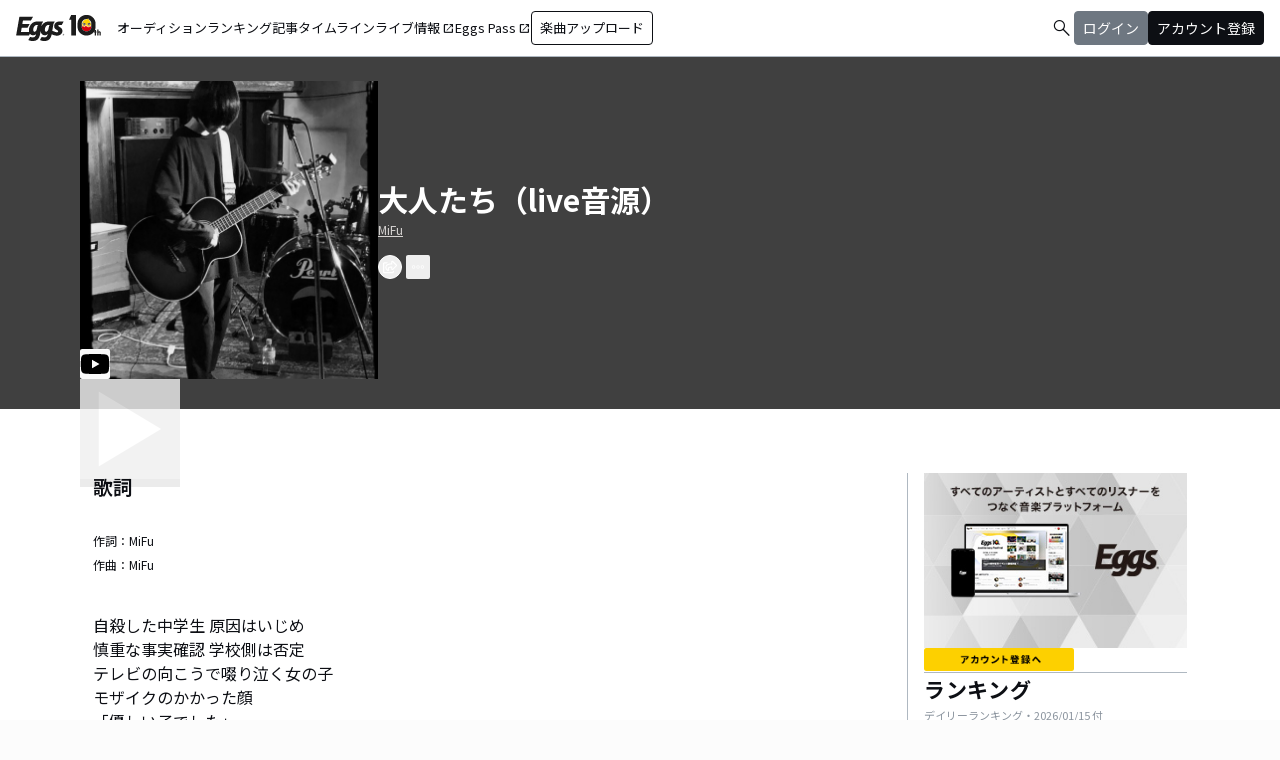

--- FILE ---
content_type: text/html; charset=utf-8
request_url: https://eggs.mu/artist/MiFu0321_2/song/4a182d3b-82ed-4340-8027-2de5be564840
body_size: 34974
content:
<!DOCTYPE html><html lang="ja"><head><meta charSet="utf-8"/><meta name="viewport" content="width=device-width, initial-scale=1, maximum-scale=1"/><link rel="preload" as="image" href="https://image-pro.eggs.mu/jacket/4a182d3b-82ed-4340-8027-2de5be564840.JPG?updated_at=2022-04-15T20%3A11%3A53%2B09%3A00"/><link rel="preload" as="image" href="/community/icon/fontawesome_movie_play.svg"/><link rel="preload" as="image" href="https://image-pro.eggs.mu/profile/4103.png?updated_at=2021-08-13T12%3A39%3A07%2B09%3A00"/><link rel="preload" as="image" href="https://webasset-pro.eggs.mu/assets/v2/img/common/bg_signup_bnr_2.jpg"/><link rel="preload" as="image" href="https://webasset-pro.eggs.mu/assets/v2/img/common/btn_signup_bnr_2.png"/><link rel="preload" as="image" href="https://image-pro.eggs.mu/profile/29107.JPG?updated_at=2025-04-07T10%3A26%3A11%2B09%3A00"/><link rel="preload" as="image" href="https://image-pro.eggs.mu/profile/37840.png?updated_at=2026-01-15T14%3A49%3A00%2B09%3A00"/><link rel="preload" as="image" href="https://image-pro.eggs.mu/profile/23808.jpg?updated_at=2023-11-16T19%3A40%3A51%2B09%3A00"/><link rel="preload" as="image" href="https://image-pro.eggs.mu/profile/1607.jpg?updated_at=2025-06-09T15%3A45%3A25%2B09%3A00"/><link rel="preload" as="image" href="https://image-pro.eggs.mu/profile/5958.jpg?updated_at=2025-05-10T22%3A48%3A02%2B09%3A00"/><link rel="stylesheet" href="/community-assets/_next/static/css/698eceacdaa9a389.css" data-precedence="next"/><link rel="preload" as="script" fetchPriority="low" href="/community-assets/_next/static/chunks/webpack-ac3efd8d70d39b97.js"/><script src="/community-assets/_next/static/chunks/4bd1b696-f785427dddbba9fb.js" async=""></script><script src="/community-assets/_next/static/chunks/1255-9494d7e861e97d68.js" async=""></script><script src="/community-assets/_next/static/chunks/main-app-05a5fe279f4f6e20.js" async=""></script><script src="/community-assets/_next/static/chunks/69b09407-2abf747fd61a4ed7.js" async=""></script><script src="/community-assets/_next/static/chunks/2619-3c9e02e22d10480a.js" async=""></script><script src="/community-assets/_next/static/chunks/7371-9c2886e73708e988.js" async=""></script><script src="/community-assets/_next/static/chunks/2230-e19831ca9d41235a.js" async=""></script><script src="/community-assets/_next/static/chunks/app/(main)/layout-19eb04ac76e8268e.js" async=""></script><script src="/community-assets/_next/static/chunks/app/(main)/error-f5a51a896a00addc.js" async=""></script><script src="/community-assets/_next/static/chunks/4662-9b29a46a4a370500.js" async=""></script><script src="/community-assets/_next/static/chunks/9770-3e4f9914a5967042.js" async=""></script><script src="/community-assets/_next/static/chunks/6232-4972f26042a34b46.js" async=""></script><script src="/community-assets/_next/static/chunks/2961-1f019027fa04e01c.js" async=""></script><script src="/community-assets/_next/static/chunks/9745-3bd510cb67bae643.js" async=""></script><script src="/community-assets/_next/static/chunks/app/(main)/page-cd7ac214bc9773b7.js" async=""></script><script src="/community-assets/_next/static/chunks/53c13509-91ac7988a89a9d46.js" async=""></script><script src="/community-assets/_next/static/chunks/619edb50-0786d0aa6d759d0d.js" async=""></script><script src="/community-assets/_next/static/chunks/9c4e2130-f2300a893a2cd266.js" async=""></script><script src="/community-assets/_next/static/chunks/5e22fd23-91f37a8c6844c4da.js" async=""></script><script src="/community-assets/_next/static/chunks/f97e080b-c8f2c6745381109a.js" async=""></script><script src="/community-assets/_next/static/chunks/8e1d74a4-c8677f61d9925b15.js" async=""></script><script src="/community-assets/_next/static/chunks/fca4dd8b-ead6e40d41464265.js" async=""></script><script src="/community-assets/_next/static/chunks/9262-7a011fa1de4b7d1d.js" async=""></script><script src="/community-assets/_next/static/chunks/6062-7457af0fc189fcbf.js" async=""></script><script src="/community-assets/_next/static/chunks/2428-23d35bddd46ac7c3.js" async=""></script><script src="/community-assets/_next/static/chunks/app/(main)/artist/%5Bid%5D/song/%5BmusicId%5D/page-47e1368e40bfa924.js" async=""></script><link rel="preload" href="https://www.googletagmanager.com/gtm.js?id=GTM-W7G62R" as="script"/><link rel="preload" as="image" href="https://images.microcms-assets.io/assets/a5d8943e9015492b986f655bc654c7b0/3b69d69628c8435f8ae48bd7f457a1d8/Eggs_GIGGS_bnr_300_200.jpg?"/><link rel="preload" as="image" href="https://images.microcms-assets.io/assets/a5d8943e9015492b986f655bc654c7b0/3c4d593b583c4264a2e27ce7bff40720/d3c20557a4b6a6c31241105549b43093.jpg?"/><link rel="preload" as="image" href="https://images.microcms-assets.io/assets/a5d8943e9015492b986f655bc654c7b0/8b51a98d025746e7bbd48e0c6f0f68de/4c7497d3a2bea34810c07b2ae02b1191.jpg?"/><link rel="preload" as="image" href="https://images.microcms-assets.io/assets/a5d8943e9015492b986f655bc654c7b0/92f6a592f4464061ad4aba5d3901939b/Eggscurator_300_200.jpg?"/><link rel="preload" as="image" href="https://images.microcms-assets.io/assets/a5d8943e9015492b986f655bc654c7b0/822f5b0bdc4448a797e45ced0dbb74ec/kodansha_eggs_web_300_200.jpg?"/><link rel="preload" as="image" href="/community/icon/icn_pagetop.png"/><title>「大人たち（live音源）」MiFuの楽曲ページ｜Eggs｜インディーズバンド音楽配信サイト</title><link rel="canonical" href="https://eggs.mu/artist/MiFu0321_2/song/4a182d3b-82ed-4340-8027-2de5be564840"/><meta property="og:title" content="「大人たち（live音源）」MiFuの楽曲ページ｜Eggs｜インディーズバンド音楽配信サイト"/><meta property="og:url" content="https://eggs.mu/artist/MiFu0321_2/song/4a182d3b-82ed-4340-8027-2de5be564840"/><meta property="og:image" content="https://image-pro.eggs.mu/jacket/4a182d3b-82ed-4340-8027-2de5be564840.JPG?updated_at=2022-04-15T20%3A11%3A53%2B09%3A00"/><meta name="twitter:card" content="summary_large_image"/><meta name="twitter:title" content="「大人たち（live音源）」MiFuの楽曲ページ｜Eggs｜インディーズバンド音楽配信サイト"/><meta name="twitter:image" content="https://image-pro.eggs.mu/jacket/4a182d3b-82ed-4340-8027-2de5be564840.JPG?updated_at=2022-04-15T20%3A11%3A53%2B09%3A00"/><link rel="icon" href="/favicon.ico" type="image/x-icon" sizes="32x32"/><link rel="stylesheet" href="https://fonts.googleapis.com/css2?family=Material+Symbols+Outlined:opsz,wght,FILL,GRAD@20,300,0,0"/><link href="https://fonts.googleapis.com/css2?family=Atkinson+Hyperlegible:ital,wght@0,400;0,700;1,400;1,700&amp;family=Noto+Sans+JP:wght@100..900&amp;display=swap" rel="stylesheet"/><script src="/community-assets/_next/static/chunks/polyfills-42372ed130431b0a.js" noModule=""></script></head><body class="font-family min-h-screen flex flex-col text-eggs-web-body-medium-normal bg-color-background-level0"><div hidden=""><!--$--><!--/$--></div><div data-rht-toaster="" style="position:fixed;z-index:9999;top:16px;left:16px;right:16px;bottom:16px;pointer-events:none"></div><nav class="min-w-[theme(&#x27;length.display-min-width&#x27;)] bg-color-background-level0 text-color-semantic-text-neutral w-full top-dimension-space-zero sticky z-[100] bg-white border-b border-color-semantic-stroke-explicit"><div class="flex justify-between items-center h-[theme(&#x27;length.dimension-length-56&#x27;)] px-dimension-space-m py-dimension-space-xs lg:p-dimension-space-zero"><button type="button" class="flex items-center lg:hidden"><span class="material-symbols-outlined w-[theme(&#x27;length.dimension-length-20&#x27;)] h-[theme(&#x27;length.dimension-length-20&#x27;)]">menu</span></button><a class="absolute left-1/2 -translate-x-1/2 lg:static lg:left-0 lg:translate-x-0 lg:flex lg:ml-dimension-space-m hover:opacity-80" href="https://eggs.mu"><img src="/community/logo/10th_logo.svg" alt="Eggs｜インディーズバンド音楽配信サイト" class="h-[theme(&#x27;length.dimension-length-40&#x27;)] w-[85px] object-contains"/></a><div class="flex items-center gap-dimension-space-s md:gap-dimension-space-m"><a href="https://eggs.mu/search" class="lg:hidden flex items-center hover:bg-color-background-level1"><span class="material-symbols-outlined ml-auto hover:text-color-semantic-text-muted">search</span></a><div class="h-[theme(&#x27;length.dimension-length-20&#x27;)] w-[1px] bg-color-semantic-stroke-implicit my-dimension-space-m lg:hidden"></div><button type="button" class="flex items-center lg:hidden"><img src="/community/image/noimg_user.png" alt="no-image-user" class="w-[theme(&#x27;length.dimension-length-40&#x27;)] h-[theme(&#x27;length.dimension-length-40&#x27;)] object-cover rounded-full"/></button></div><div class="hidden h-[100vh] border-t border-color-semantic-stroke-explicit lg:border-0 lg:w-auto lg:order-1 lg:flex lg:h-full"><ul class="md:gap-dimension-space-s ml-dimension-space-m lg:gap-dimension-space-m whitespace-nowrap rtl:space-x-reverse lg:flex lg:p-dimension-space-zero lg:mt-0 lg:border-0 lg:text-eggs-web-label-medium"><li class="hover-underline-animation border-b border-color-semantic-stroke-explicit lg:border-0"><a href="https://eggs.mu/music/projects" class="relative leading-[theme(&#x27;length.dimension-length-56&#x27;)] flex items-center">オーディション</a></li><li class="hover-underline-animation border-b border-color-semantic-stroke-explicit lg:border-0"><a class="relative leading-[theme(&#x27;length.dimension-length-56&#x27;)] flex items-center" href="https://eggs.mu/ranking/artist/daily">ランキング</a></li><li class="hover-underline-animation border-b border-color-semantic-stroke-explicit lg:border-0"><a class="relative leading-[theme(&#x27;length.dimension-length-56&#x27;)] flex items-center" href="/community/article">記事</a></li><li class="hover-underline-animation border-b border-color-semantic-stroke-explicit lg:border-0"><a class="relative leading-[theme(&#x27;length.dimension-length-56&#x27;)] flex items-center" href="/community">タイムライン</a></li><li class="hover-underline-animation border-b border-color-semantic-stroke-explicit lg:border-0"><a href="https://giggs.eggs.mu/" class="relative leading-[theme(&#x27;length.dimension-length-56&#x27;)] flex items-center"><p class="leading-[theme(&#x27;length.dimension-length-56&#x27;)] relative flex items-center">ライブ情報<span class="!text-eggs-web-label-medium mt-dimension-space-xxs material-symbols-outlined ml-dimension-space-xxs leading-[theme(&#x27;length.dimension-length-56&#x27;)]">open_in_new</span></p></a></li><li class="hover-underline-animation border-b border-color-semantic-stroke-explicit lg:border-0"><a href="https://eggspass.jp/" class="relative flex items-center"><p class="leading-[theme(&#x27;length.dimension-length-56&#x27;)] relative flex items-center">Eggs Pass<span class="!text-eggs-web-label-medium mt-dimension-space-xxs material-symbols-outlined ml-dimension-space-xxs leading-[theme(&#x27;length.dimension-length-56&#x27;)]">open_in_new</span></p></a></li><li class="flex items-center border-b border-color-semantic-stroke-explicit lg:border-0"><a href="#" class="w-full lg:w-auto text-eggs-web-button-medium flex items-center leading-[theme(&#x27;length.dimension-length-56&#x27;)] lg:leading-[theme(&#x27;length.dimension-length-24&#x27;)]"><span class="lg:border lg:border-color-semantic-action-neutral lg:rounded-dimension-corner-radius-s lg:px-dimension-space-s lg:py-dimension-space-xs hover:opacity-80">楽曲アップロード</span></a></li></ul></div><div class="text-eggs-web-body-medium-normal hidden h-full lg:mr-dimension-space-m lg:ml-auto lg:flex lg:w-auto lg:order-1"><div><div class="hidden h-[100vh] lg:w-auto lg:border-0 lg:order-1 lg:flex lg:h-full lg:gap-dimension-space-m"><a href="https://eggs.mu/search" class="hidden lg:flex flex items-center hover:bg-color-background-level1"><span class="material-symbols-outlined ml-auto hover:text-color-semantic-text-muted">search</span></a><div class="block lg:inline-flex lg:gap-dimension-space-m"><a href="#" class="leading-[theme(&#x27;length.dimension-length-56&#x27;)] lg:leading-[theme(&#x27;length.dimension-length-24&#x27;)] flex lg:items-center lg:justify-center px-dimension-space-m lg:px-dimension-space-zero"><span class="lg:border lg:border-color-semantic-action-muted lg:bg-color-semantic-action-muted lg:rounded-dimension-corner-radius-s lg:px-dimension-space-s lg:py-dimension-space-xs lg:text-color-semantic-text-neutral-inverse lg:hover:opacity-80">ログイン</span></a><a href="#" class="leading-[theme(&#x27;length.dimension-length-56&#x27;)] lg:leading-[theme(&#x27;length.dimension-length-24&#x27;)] flex lg:items-center lg:justify-center px-dimension-space-m lg:px-dimension-space-zero"><span class="lg:border lg:border-color-semantic-action-neutral lg:bg-color-semantic-action-neutral lg:rounded-dimension-corner-radius-s lg:px-dimension-space-s lg:py-dimension-space-xs lg:text-color-semantic-text-neutral-inverse lg:hover:opacity-80">アカウント登録</span></a></div></div></div></div></div></nav><main class="bg-color-background-level0 flex-grow text-color-semantic-text-neutral"><main><div class="bg-white"><a id="top"></a><div class="relative inset-0 flex justify-center items-start min-h-[200px] md:min-h-[305px] pt-dimension-space-l pb-[30px] mb-dimension-space-xxl bg-neutral-700"><div class="w-full max-w-[calc(theme(&#x27;length.display-max-width&#x27;)+theme(&#x27;length.dimension-length-128&#x27;))] px-dimension-space-m flex items-start gap-dimension-space-l md:flex-row md:items-center md:gap-dimension-space-xl"><div class="relative size-[150px] md:size-[298px]
        group flex-shrink-0"><div class="size-full bg-gray-200 flex items-center justify-center"><img src="https://image-pro.eggs.mu/jacket/4a182d3b-82ed-4340-8027-2de5be564840.JPG?updated_at=2022-04-15T20%3A11%3A53%2B09%3A00" alt="楽曲画像" class="size-full object-cover"/></div><div class="absolute bottom-0"><img src="/community/icon/fontawesome_movie_play.svg" alt="動画再生" class="size-[30px] bg-zinc-50 rounded-sm"/></div><div class="absolute inset-0 flex flex-col justify-center items-center bg-black bg-opacity-10 opacity-80 transition duration-300"><button class="mb-dimension-space-s flex items-center justify-center transition hover:scale-110"><svg stroke="currentColor" fill="currentColor" stroke-width="0" viewBox="0 0 512 512" class="text-white size-dimension-space-xxl md:size-[100px]" height="1em" width="1em" xmlns="http://www.w3.org/2000/svg"><path d="m96 448 320-192L96 64v384z"></path></svg></button></div></div><div class="flex flex-col min-w-0"><div class="mb-[5px] text-xl text-white md:text-3xl md:font-bold break-all">大人たち（live音源）</div><a class="max-w-full mb-[5px] text-xs text-stone-300 underline hover:no-underline break-all line-clamp-2" href="https://eggs.mu/artist/MiFu0321_2">MiFu</a><div class="mt-3 flex justify-start"><button class="group inline-flex items-center justify-center size-dimension-space-l rounded-full md:bottom-[-20px] md:right-1 transition text-white border border-white" aria-label="share"><svg stroke="currentColor" fill="currentColor" stroke-width="0" viewBox="0 0 576 512" class="group-hover:hidden" height="1em" width="1em" xmlns="http://www.w3.org/2000/svg"><path d="M561.938 158.06L417.94 14.092C387.926-15.922 336 5.097 336 48.032v57.198c-42.45 1.88-84.03 6.55-120.76 17.99-35.17 10.95-63.07 27.58-82.91 49.42C108.22 199.2 96 232.6 96 271.94c0 61.697 33.178 112.455 84.87 144.76 37.546 23.508 85.248-12.651 71.02-55.74-15.515-47.119-17.156-70.923 84.11-78.76V336c0 42.993 51.968 63.913 81.94 33.94l143.998-144c18.75-18.74 18.75-49.14 0-67.88zM384 336V232.16C255.309 234.082 166.492 255.35 206.31 376 176.79 357.55 144 324.08 144 271.94c0-109.334 129.14-118.947 240-119.85V48l144 144-144 144zm24.74 84.493a82.658 82.658 0 0 0 20.974-9.303c7.976-4.952 18.286.826 18.286 10.214V464c0 26.51-21.49 48-48 48H48c-26.51 0-48-21.49-48-48V112c0-26.51 21.49-48 48-48h132c6.627 0 12 5.373 12 12v4.486c0 4.917-2.987 9.369-7.569 11.152-13.702 5.331-26.396 11.537-38.05 18.585a12.138 12.138 0 0 1-6.28 1.777H54a6 6 0 0 0-6 6v340a6 6 0 0 0 6 6h340a6 6 0 0 0 6-6v-25.966c0-5.37 3.579-10.059 8.74-11.541z"></path></svg><svg stroke="currentColor" fill="currentColor" stroke-width="0" viewBox="0 0 576 512" class="hidden group-hover:block" height="1em" width="1em" xmlns="http://www.w3.org/2000/svg"><path d="M568.482 177.448L424.479 313.433C409.3 327.768 384 317.14 384 295.985v-71.963c-144.575.97-205.566 35.113-164.775 171.353 4.483 14.973-12.846 26.567-25.006 17.33C155.252 383.105 120 326.488 120 269.339c0-143.937 117.599-172.5 264-173.312V24.012c0-21.174 25.317-31.768 40.479-17.448l144.003 135.988c10.02 9.463 10.028 25.425 0 34.896zM384 379.128V448H64V128h50.916a11.99 11.99 0 0 0 8.648-3.693c14.953-15.568 32.237-27.89 51.014-37.676C185.708 80.83 181.584 64 169.033 64H48C21.49 64 0 85.49 0 112v352c0 26.51 21.49 48 48 48h352c26.51 0 48-21.49 48-48v-88.806c0-8.288-8.197-14.066-16.011-11.302a71.83 71.83 0 0 1-34.189 3.377c-7.27-1.046-13.8 4.514-13.8 11.859z"></path></svg></button><button class="group inline-flex items-center justify-center size-dimension-space-l ml-dimension-space-xs rounded-sm md:bottom-[-20px] md:right-1 transition text-white" aria-label="report"><svg stroke="currentColor" fill="currentColor" stroke-width="0" viewBox="0 0 256 256" class="group-hover:hidden" height="1em" width="1em" xmlns="http://www.w3.org/2000/svg"><path d="M128,98a30,30,0,1,0,30,30A30,30,0,0,0,128,98Zm0,48a18,18,0,1,1,18-18A18,18,0,0,1,128,146ZM48,98a30,30,0,1,0,30,30A30,30,0,0,0,48,98Zm0,48a18,18,0,1,1,18-18A18,18,0,0,1,48,146ZM208,98a30,30,0,1,0,30,30A30,30,0,0,0,208,98Zm0,48a18,18,0,1,1,18-18A18,18,0,0,1,208,146Z"></path></svg><svg stroke="currentColor" fill="currentColor" stroke-width="0" viewBox="0 0 256 256" class="hidden group-hover:block" height="1em" width="1em" xmlns="http://www.w3.org/2000/svg"><path d="M156,128a28,28,0,1,1-28-28A28,28,0,0,1,156,128ZM48,100a28,28,0,1,0,28,28A28,28,0,0,0,48,100Zm160,0a28,28,0,1,0,28,28A28,28,0,0,0,208,100Z"></path></svg></button></div></div></div></div><div class="max-w-[calc(theme(&#x27;length.display-max-width&#x27;)+theme(&#x27;length.dimension-length-128&#x27;))] mx-auto lg:flex lg:justify-center"><div class="w-full min-w-0 flex flex-col px-dimension-space-m mb-dimension-space-xxl lg:max-w-[830px] lg:mb-0"><section class="mb-dimension-space-xl md:mb-dimension-space-xl"><h2 class="text-xl font-semibold mb-8">歌詞</h2><div class="mb-dimension-space-xl"><p class="text-xs mb-dimension-space-s break-all line-clamp-2">作詞：<!-- -->MiFu</p><p class="text-xs break-all line-clamp-2">作曲：<!-- -->MiFu</p></div><p class="mt-8 whitespace-pre-wrap break-words max-w-full text-xs text-center md:text-base md:text-left">自殺した中学生 原因はいじめ
慎重な事実確認 学校側は否定
テレビの向こうで啜り泣く女の子
モザイクのかかった顔
「優しい子でした」
「信じられません」
「悲しいです」
テレビを消して戦場へ
あの中学生は僕だ あの女の子はあいつだ
もし僕が死んでも慎重な事実確認の末
何も無かったとの供述

フラッシュの点滅にご注意下さい
頭を下げる大人たち
画面の向こう側が隣にあっても
気付かない大人たち

自殺した中学生 原因はいじめ
慎重な事実確認 学校側は否定
テレビの向こうで啜り泣く女の子
編集で変わった声
ゴミ箱の中から見つかったシャープペンシェル
画鋲の入った上履き
逃げたくはないけど それしかないよな

フラッシュの点滅にご注意下さい
頭を下げる大人たち
画面の向こう側が隣にあっても
気付かない大人たち

気付いても気付かないフリ</p></section><section class="mb-dimension-space-xl md:mb-dimension-space-xl"><h2 class="text-xl font-semibold mb-8">楽曲解説</h2><p class="whitespace-pre-wrap break-words max-w-full text-xs text-center md:text-base md:text-left">あの大人は何も知らない。
知っていながら知らない。</p></section><section class="mb-dimension-space-xl"><h2 class="text-xl font-semibold mb-8">アーティスト情報</h2><div class="relative w-full flex flex-col items-center gap-dimension-space-l md:flex-row md:items-start md:gap-dimension-space-xl"><div class="size-[170px] flex-shrink-0"><img src="https://image-pro.eggs.mu/profile/4103.png?updated_at=2021-08-13T12%3A39%3A07%2B09%3A00" alt="MiFu" class="size-full rounded-full object-cover border-[1px] border-white bg-white"/></div><div class="flex text-lg w-full mb-dimension-space-m text-center md:text-left"><a class="underline hover:no-underline break-all line-clamp-2" href="https://eggs.mu/artist/MiFu0321_2">MiFu</a></div></div><p class="w-full text-xs text-center whitespace-pre-wrap break-all md:break-words md:text-base md:text-left">エムアイエフユーと読みます。

独りの音楽。音楽に逃げる。
ありのままの感情と偽りのない自分を。

ftm。みふ君と呼ばれています。</p></section></div><div class="flex flex-col gap-dimension-space-l lg:flex-row"><div class="px-dimension-space-m lg:w-[theme(&#x27;length.display-sidebar-width&#x27;)] lg:border-l lg:border-color-semantic-stroke-explicit flex flex-col gap-dimension-space-l"><div class="border-b border-color-semantic-stroke-explicit pb-dimension-space-l flex justify-center"><div class="relative inline-block"><img src="https://webasset-pro.eggs.mu/assets/v2/img/common/bg_signup_bnr_2.jpg" alt="Eggs あなたの音楽を世界に" class="block"/><a href="#" class="absolute inset-0 flex justify-center items-end mb-dimension-space-s z-10 hover:opacity-50"><img src="https://webasset-pro.eggs.mu/assets/v2/img/common/btn_signup_bnr_2.png" alt="アカウント登録へ" class="w-[150px] object-contain"/></a></div></div><div class="border-b border-color-semantic-stroke-explicit pb-dimension-space-l"><div class="break-all lg:max-w-full"><p class="text-eggs-web-headline-small font-bold">ランキング</p><p class="text-eggs-web-label-small font-normal text-color-semantic-text-muted">デイリーランキング・<!-- -->2026/01/15<!-- --> 付</p><div class="flex flex-col items-start gap-dimension-space-s my-dimension-space-s"><div class="flex items-center gap-dimension-space-s self-stretch"><div class="flex flex-col w-dimension-length-16 h-dimension-length-16 justify-center items-center"><p class="text-eggs-web-title-small font-bold">1</p><span class="material-symbols-outlined text-color-semantic-ranking-stay">check_indeterminate_small</span></div><a class="flex items-center gap-dimension-space-s" href="https://eggs.mu/artist/mariesgirl_kobe"><img src="https://image-pro.eggs.mu/profile/29107.JPG?updated_at=2025-04-07T10%3A26%3A11%2B09%3A00" alt="thumbnailImage" class="relative object-cover rounded-full border border-color-semantic-stroke-implicit w-[theme(&#x27;length.dimension-length-64&#x27;)] h-[theme(&#x27;length.dimension-length-64&#x27;)] min-w-[theme(&#x27;length.dimension-length-64&#x27;)] min-h-[theme(&#x27;length.dimension-length-64&#x27;)]"/><p class="text-eggs-web-title-small font-bold line-clamp-2">Marie&#x27;s Girl</p></a></div><div class="flex items-center gap-dimension-space-s self-stretch"><div class="flex flex-col w-dimension-length-16 h-dimension-length-16 justify-center items-center"><p class="text-eggs-web-title-small font-bold">2</p><span class="material-symbols-outlined text-color-semantic-ranking-up">arrow_drop_up</span></div><a class="flex items-center gap-dimension-space-s" href="https://eggs.mu/artist/the_anakinz"><img src="https://image-pro.eggs.mu/profile/37840.png?updated_at=2026-01-15T14%3A49%3A00%2B09%3A00" alt="thumbnailImage" class="relative object-cover rounded-full border border-color-semantic-stroke-implicit w-[theme(&#x27;length.dimension-length-64&#x27;)] h-[theme(&#x27;length.dimension-length-64&#x27;)] min-w-[theme(&#x27;length.dimension-length-64&#x27;)] min-h-[theme(&#x27;length.dimension-length-64&#x27;)]"/><p class="text-eggs-web-title-small font-bold line-clamp-2">ザ・アナキンズ</p></a></div><div class="flex items-center gap-dimension-space-s self-stretch"><div class="flex flex-col w-dimension-length-16 h-dimension-length-16 justify-center items-center"><p class="text-eggs-web-title-small font-bold">3</p><span class="material-symbols-outlined text-color-semantic-ranking-down">arrow_drop_down</span></div><a class="flex items-center gap-dimension-space-s" href="https://eggs.mu/artist/okuba_010101"><img src="https://image-pro.eggs.mu/profile/23808.jpg?updated_at=2023-11-16T19%3A40%3A51%2B09%3A00" alt="thumbnailImage" class="relative object-cover rounded-full border border-color-semantic-stroke-implicit w-[theme(&#x27;length.dimension-length-64&#x27;)] h-[theme(&#x27;length.dimension-length-64&#x27;)] min-w-[theme(&#x27;length.dimension-length-64&#x27;)] min-h-[theme(&#x27;length.dimension-length-64&#x27;)]"/><p class="text-eggs-web-title-small font-bold line-clamp-2">the奥歯&#x27;s</p></a></div><div class="flex items-center gap-dimension-space-s self-stretch"><div class="flex flex-col w-dimension-length-16 h-dimension-length-16 justify-center items-center"><p class="text-eggs-web-title-small font-bold">4</p><span class="material-symbols-outlined text-color-semantic-ranking-down">arrow_drop_down</span></div><a class="flex items-center gap-dimension-space-s" href="https://eggs.mu/artist/32_sunny_girl"><img src="https://image-pro.eggs.mu/profile/1607.jpg?updated_at=2025-06-09T15%3A45%3A25%2B09%3A00" alt="thumbnailImage" class="relative object-cover rounded-full border border-color-semantic-stroke-implicit w-[theme(&#x27;length.dimension-length-64&#x27;)] h-[theme(&#x27;length.dimension-length-64&#x27;)] min-w-[theme(&#x27;length.dimension-length-64&#x27;)] min-h-[theme(&#x27;length.dimension-length-64&#x27;)]"/><p class="text-eggs-web-title-small font-bold line-clamp-2">Sunny Girl</p></a></div><div class="flex items-center gap-dimension-space-s self-stretch"><div class="flex flex-col w-dimension-length-16 h-dimension-length-16 justify-center items-center"><p class="text-eggs-web-title-small font-bold">5</p><span class="material-symbols-outlined text-color-semantic-ranking-up">arrow_drop_up</span></div><a class="flex items-center gap-dimension-space-s" href="https://eggs.mu/artist/ALS_TAKE"><img src="https://image-pro.eggs.mu/profile/5958.jpg?updated_at=2025-05-10T22%3A48%3A02%2B09%3A00" alt="thumbnailImage" class="relative object-cover rounded-full border border-color-semantic-stroke-implicit w-[theme(&#x27;length.dimension-length-64&#x27;)] h-[theme(&#x27;length.dimension-length-64&#x27;)] min-w-[theme(&#x27;length.dimension-length-64&#x27;)] min-h-[theme(&#x27;length.dimension-length-64&#x27;)]"/><p class="text-eggs-web-title-small font-bold line-clamp-2">アルステイク</p></a></div></div><div class="flex justify-center"><a class="text-eggs-web-body-medium-comfort font-normal border border-color-semantic-stroke-implicit rounded-full px-dimension-space-l py-dimension-space-xs" href="https://eggs.mu/ranking/artist/daily">もっと見る</a></div></div></div><div class="flex flex-col gap-dimension-space-s"><a href="https://giggs.eggs.mu/?_gl=1*bgcvta*_gcl_au*MTQ0Mjg3ODQ1OS4xNzMzODk4NDY1*_ga*NTY4ODM4NDguMTczMzg5ODQ2NQ..*_ga_ZETBRB7S16*MTc0MTA3NjA2NS4xNy4xLjE3NDEwNzY2NTQuNjAuMC4w&amp;_ga=2.120459016.1640502499.1741058758-56883848.1733898465" class="rounded-dimension-corner-radius-s border border-color-semantic-stroke-implicit"><img class="rounded-dimension-corner-radius-s-inner object-contain aspect-[3/2]" src="https://images.microcms-assets.io/assets/a5d8943e9015492b986f655bc654c7b0/3b69d69628c8435f8ae48bd7f457a1d8/Eggs_GIGGS_bnr_300_200.jpg?" alt="ka-i2_1rxi"/></a><a href="https://eggspass.jp/events/au/" class="rounded-dimension-corner-radius-s border border-color-semantic-stroke-implicit"><img class="rounded-dimension-corner-radius-s-inner object-contain aspect-[3/2]" src="https://images.microcms-assets.io/assets/a5d8943e9015492b986f655bc654c7b0/3c4d593b583c4264a2e27ce7bff40720/d3c20557a4b6a6c31241105549b43093.jpg?" alt="qpl8w7dq7mvd"/></a><a href="https://eggspass.jp/" class="rounded-dimension-corner-radius-s border border-color-semantic-stroke-implicit"><img class="rounded-dimension-corner-radius-s-inner object-contain aspect-[3/2]" src="https://images.microcms-assets.io/assets/a5d8943e9015492b986f655bc654c7b0/8b51a98d025746e7bbd48e0c6f0f68de/4c7497d3a2bea34810c07b2ae02b1191.jpg?" alt="n_yxuw2visp"/></a><a href="https://eggs.mu/music/project/eggs_curators" class="rounded-dimension-corner-radius-s border border-color-semantic-stroke-implicit"><img class="rounded-dimension-corner-radius-s-inner object-contain aspect-[3/2]" src="https://images.microcms-assets.io/assets/a5d8943e9015492b986f655bc654c7b0/92f6a592f4464061ad4aba5d3901939b/Eggscurator_300_200.jpg?" alt="mn-0h3g6t1hb"/></a><a href="https://eggs.mu/music/project/kodansha_eggs" class="rounded-dimension-corner-radius-s border border-color-semantic-stroke-implicit"><img class="rounded-dimension-corner-radius-s-inner object-contain aspect-[3/2]" src="https://images.microcms-assets.io/assets/a5d8943e9015492b986f655bc654c7b0/822f5b0bdc4448a797e45ced0dbb74ec/kodansha_eggs_web_300_200.jpg?" alt="4hu-ihy2tyiy"/></a></div></div></div></div><div class="max-w-[calc(theme(&#x27;length.display-max-width&#x27;)+theme(&#x27;length.dimension-length-128&#x27;))] mx-auto mt-dimension-space-xl pr-dimension-space-m flex justify-end"><a href="#top" class="flex gap-dimension-space-xs items-center"><img src="/community/icon/icn_pagetop.png" class="size-dimension-space-m"/>PAGE TOP</a></div><audio class="hidden"></audio></div></main><!--$--><!--/$--></main><footer class="flex w-full px-dimension-space-m py-dimension-space-l flex-col items-start gap-dimension-space-l border-t border-color-semantic-stroke-explicit bg-color-background-level0"><div class="flex flex-col md:flex-row mx-auto items-center content-start gap-y-dimension-space-m gap-x-dimension-space-xl"><div class="flex flex-col justify-center items-center gap-dimension-space-l"><div class="flex flex-col items-center gap-dimension-space-s self-stretch"><a class="hover:opacity-80" href="https://eggs.mu"><img src="/community/logo/logo_noimg.png" alt="Eggs" class="h-[theme(&#x27;length.dimension-length-44&#x27;)] w-auto"/></a><p class="text-color-semantic-text-neutral text-eggs-web-label-small inline-block align-middle font-medium tracking-wides">© Eggs Co.,Ltd.</p></div><div class="flex items-center justify-center gap-dimension-space-m h-[theme(&#x27;length.dimension-length-24&#x27;)]"><a href="https://www.instagram.com/eggs_music/" target="_blank" rel="noopener noreferrer"><div class="w-[theme(&#x27;length.dimension-length-24&#x27;)] h-[theme(&#x27;length.dimension-length-24&#x27;)] flex justify-center rounded-dimension-corner-radius-m items-center"><svg aria-hidden="true" focusable="false" data-prefix="fab" data-icon="instagram" class="svg-inline--fa fa-instagram !w-[theme(&#x27;length.dimension-length-24&#x27;)] !h-[theme(&#x27;length.dimension-length-24&#x27;)] text-color-semantic-text-neutral" role="img" xmlns="http://www.w3.org/2000/svg" viewBox="0 0 448 512"><path fill="currentColor" d="M224.1 141c-63.6 0-114.9 51.3-114.9 114.9s51.3 114.9 114.9 114.9S339 319.5 339 255.9 287.7 141 224.1 141zm0 189.6c-41.1 0-74.7-33.5-74.7-74.7s33.5-74.7 74.7-74.7 74.7 33.5 74.7 74.7-33.6 74.7-74.7 74.7zm146.4-194.3c0 14.9-12 26.8-26.8 26.8-14.9 0-26.8-12-26.8-26.8s12-26.8 26.8-26.8 26.8 12 26.8 26.8zm76.1 27.2c-1.7-35.9-9.9-67.7-36.2-93.9-26.2-26.2-58-34.4-93.9-36.2-37-2.1-147.9-2.1-184.9 0-35.8 1.7-67.6 9.9-93.9 36.1s-34.4 58-36.2 93.9c-2.1 37-2.1 147.9 0 184.9 1.7 35.9 9.9 67.7 36.2 93.9s58 34.4 93.9 36.2c37 2.1 147.9 2.1 184.9 0 35.9-1.7 67.7-9.9 93.9-36.2 26.2-26.2 34.4-58 36.2-93.9 2.1-37 2.1-147.8 0-184.8zM398.8 388c-7.8 19.6-22.9 34.7-42.6 42.6-29.5 11.7-99.5 9-132.1 9s-102.7 2.6-132.1-9c-19.6-7.8-34.7-22.9-42.6-42.6-11.7-29.5-9-99.5-9-132.1s-2.6-102.7 9-132.1c7.8-19.6 22.9-34.7 42.6-42.6 29.5-11.7 99.5-9 132.1-9s102.7-2.6 132.1 9c19.6 7.8 34.7 22.9 42.6 42.6 11.7 29.5 9 99.5 9 132.1s2.7 102.7-9 132.1z"></path></svg></div></a><a href="https://www.tiktok.com/@eggs_music" target="_blank" rel="noopener noreferrer"><div class="w-[theme(&#x27;length.dimension-length-24&#x27;)] h-[theme(&#x27;length.dimension-length-24&#x27;)] flex justify-center rounded-dimension-corner-radius-m items-center"><svg aria-hidden="true" focusable="false" data-prefix="fab" data-icon="tiktok" class="svg-inline--fa fa-tiktok !w-[theme(&#x27;length.dimension-length-24&#x27;)] !h-[theme(&#x27;length.dimension-length-24&#x27;)] text-color-semantic-text-neutral" role="img" xmlns="http://www.w3.org/2000/svg" viewBox="0 0 448 512"><path fill="currentColor" d="M448,209.91a210.06,210.06,0,0,1-122.77-39.25V349.38A162.55,162.55,0,1,1,185,188.31V278.2a74.62,74.62,0,1,0,52.23,71.18V0l88,0a121.18,121.18,0,0,0,1.86,22.17h0A122.18,122.18,0,0,0,381,102.39a121.43,121.43,0,0,0,67,20.14Z"></path></svg></div></a><a href="https://www.youtube.com/c/Eggs_music" target="_blank" rel="noopener noreferrer"><div class="w-[theme(&#x27;length.dimension-length-24&#x27;)] h-[theme(&#x27;length.dimension-length-24&#x27;)] flex justify-center rounded-dimension-corner-radius-m items-center"><svg aria-hidden="true" focusable="false" data-prefix="fab" data-icon="youtube" class="svg-inline--fa fa-youtube !w-[theme(&#x27;length.dimension-length-24&#x27;)] !h-[theme(&#x27;length.dimension-length-24&#x27;)] text-color-semantic-text-neutral" role="img" xmlns="http://www.w3.org/2000/svg" viewBox="0 0 576 512"><path fill="currentColor" d="M549.655 124.083c-6.281-23.65-24.787-42.276-48.284-48.597C458.781 64 288 64 288 64S117.22 64 74.629 75.486c-23.497 6.322-42.003 24.947-48.284 48.597-11.412 42.867-11.412 132.305-11.412 132.305s0 89.438 11.412 132.305c6.281 23.65 24.787 41.5 48.284 47.821C117.22 448 288 448 288 448s170.78 0 213.371-11.486c23.497-6.321 42.003-24.171 48.284-47.821 11.412-42.867 11.412-132.305 11.412-132.305s0-89.438-11.412-132.305zm-317.51 213.508V175.185l142.739 81.205-142.739 81.201z"></path></svg></div></a><a href="https://x.com/Eggs_music" target="_blank" rel="noopener noreferrer"><div class="w-[theme(&#x27;length.dimension-length-24&#x27;)] h-[theme(&#x27;length.dimension-length-24&#x27;)] flex justify-center rounded-dimension-corner-radius-m items-center"><svg aria-hidden="true" focusable="false" data-prefix="fab" data-icon="x-twitter" class="svg-inline--fa fa-x-twitter !w-[theme(&#x27;length.dimension-length-24&#x27;)] !h-[theme(&#x27;length.dimension-length-24&#x27;)] text-color-semantic-text-neutral" role="img" xmlns="http://www.w3.org/2000/svg" viewBox="0 0 512 512"><path fill="currentColor" d="M389.2 48h70.6L305.6 224.2 487 464H345L233.7 318.6 106.5 464H35.8L200.7 275.5 26.8 48H172.4L272.9 180.9 389.2 48zM364.4 421.8h39.1L151.1 88h-42L364.4 421.8z"></path></svg></div></a></div><div class="md:hidden h-[theme(&#x27;length.dimension-length-36&#x27;)] flex justify-center items-center gap-dimension-space-s"><a href="https://apps.apple.com/jp/app/id1016784177" target="_blank"><img src="/community/logo/download_link_ios.svg" alt="Download on the App Store" class="h-[theme(&#x27;length.dimension-length-36&#x27;)] w-auto"/></a><a href="https://play.google.com/store/apps/details?id=mu.eggs.recochoku&amp;hl=ja" target="_blank"><img src="/community/logo/download_link_google.png" alt="Download on the Google Play Store" class="h-[theme(&#x27;length.dimension-length-36&#x27;)] w-auto"/></a></div></div><div class="text-color-semantic-text-neutral text-eggs-web-label-small flex flex-col justify-center items-center md:items-start gap-dimension-space-s w-full"><a href="https://eggs.mu/music/about" target="_blank" class="tracking-widest hover:opacity-80 text-center">Eggsについて</a><a href="https://help.eggs.mu/" target="_blank" class="tracking-widest hover:opacity-80 text-center">よくある質問 / お問い合わせ</a><a href="https://eggs.mu/music/support" target="_blank" class="tracking-widest hover:opacity-80 text-center">利用規約 / プライバシーポリシー</a><a href="https://corporate.eggs.mu/" target="_blank" class="tracking-widest hover:opacity-80 text-center">会社概要</a></div></div><div class="hidden md:flex h-[theme(&#x27;length.dimension-length-36&#x27;)] justify-center items-center gap-dimension-space-s mx-auto"><a href="https://apps.apple.com/jp/app/id1016784177" target="_blank"><img src="/community/logo/download_link_ios.svg" alt="Download on the App Store" class="h-[theme(&#x27;length.dimension-length-36&#x27;)] w-auto"/></a><a href="https://play.google.com/store/apps/details?id=mu.eggs.recochoku&amp;hl=ja" target="_blank"><img src="/community/logo/download_link_google.png" alt="Download on the Google Play Store" class="h-[theme(&#x27;length.dimension-length-36&#x27;)] w-auto"/></a></div><div class="md:max-w-[theme(&#x27;length.dimension-length-800&#x27;)] md:mx-auto"><div class="text-color-semantic-action-muted text-eggs-web-label-extra-small"><p>※免責事項</p><p>掲載されているキャンペーン・イベント・オーディション情報はEggs / パートナー企業が提供しているものとなります。</p><p>Apple Inc、アップルジャパン株式会社は、掲載されているキャンペーン・イベント・オーディション情報に一切関与をしておりません。</p><p>提供されたキャンペーン・イベント・オーディション情報を利用して生じた一切の障害について、Apple Inc、アップルジャパン株式会社は一切の責任を負いません。</p></div></div><div class="clear-both w-full"><ul class="w-full"><li><div class="flex items-center justify-center gap-dimension-space-s"><p class="text-color-semantic-action-neutral text-eggs-web-label-small tracking-wide">supported by</p><a href="https://recochoku.jp/" target="_blank" class="hover:opacity-80 flex items-center"><img src="/community/logo/recochoku.png" alt="音楽ダウンロードサイト、曲のランキングは【レコチョク】 スマホ・パソコン対応" class="mx-0 w-auto h-[theme(&#x27;length.dimension-length-20&#x27;)]"/></a></div></li></ul></div></footer><script src="/community-assets/_next/static/chunks/webpack-ac3efd8d70d39b97.js" id="_R_" async=""></script><script>(self.__next_f=self.__next_f||[]).push([0])</script><script>self.__next_f.push([1,"1:\"$Sreact.fragment\"\n2:I[9766,[],\"\"]\n3:I[8924,[],\"\"]\n4:I[8202,[\"5802\",\"static/chunks/69b09407-2abf747fd61a4ed7.js\",\"2619\",\"static/chunks/2619-3c9e02e22d10480a.js\",\"7371\",\"static/chunks/7371-9c2886e73708e988.js\",\"2230\",\"static/chunks/2230-e19831ca9d41235a.js\",\"2076\",\"static/chunks/app/(main)/layout-19eb04ac76e8268e.js\"],\"GoogleTagManager\"]\n5:I[2663,[\"5802\",\"static/chunks/69b09407-2abf747fd61a4ed7.js\",\"2619\",\"static/chunks/2619-3c9e02e22d10480a.js\",\"7371\",\"static/chunks/7371-9c2886e73708e988.js\",\"2230\",\"static/chunks/2230-e19831ca9d41235a.js\",\"2076\",\"static/chunks/app/(main)/layout-19eb04ac76e8268e.js\"],\"Toaster\"]\n7:I[2617,[\"2619\",\"static/chunks/2619-3c9e02e22d10480a.js\",\"5956\",\"static/chunks/app/(main)/error-f5a51a896a00addc.js\"],\"default\"]\n8:I[2619,[\"2619\",\"static/chunks/2619-3c9e02e22d10480a.js\",\"4662\",\"static/chunks/4662-9b29a46a4a370500.js\",\"9770\",\"static/chunks/9770-3e4f9914a5967042.js\",\"6232\",\"static/chunks/6232-4972f26042a34b46.js\",\"2961\",\"static/chunks/2961-1f019027fa04e01c.js\",\"9745\",\"static/chunks/9745-3bd510cb67bae643.js\",\"7619\",\"static/chunks/app/(main)/page-cd7ac214bc9773b7.js\"],\"\"]\n9:I[7137,[\"5802\",\"static/chunks/69b09407-2abf747fd61a4ed7.js\",\"2619\",\"static/chunks/2619-3c9e02e22d10480a.js\",\"7371\",\"static/chunks/7371-9c2886e73708e988.js\",\"2230\",\"static/chunks/2230-e19831ca9d41235a.js\",\"2076\",\"static/chunks/app/(main)/layout-19eb04ac76e8268e.js\"],\"default\"]\ne:I[7150,[],\"\"]\n10:I[4431,[],\"OutletBoundary\"]\n12:I[5278,[],\"AsyncMetadataOutlet\"]\n14:I[4431,[],\"ViewportBoundary\"]\n16:I[4431,[],\"MetadataBoundary\"]\n17:\"$Sreact.suspense\"\n19:I[185,[\"5802\",\"static/chunks/69b09407-2abf747fd61a4ed7.js\",\"2619\",\"static/chunks/2619-3c9e02e22d10480a.js\",\"7371\",\"static/chunks/7371-9c2886e73708e988.js\",\"2230\",\"static/chunks/2230-e19831ca9d41235a.js\",\"2076\",\"static/chunks/app/(main)/layout-19eb04ac76e8268e.js\"],\"default\"]\n:HL[\"/community-assets/_next/static/css/698eceacdaa9a389.css\",\"style\"]\n"])</script><script>self.__next_f.push([1,"0:{\"P\":null,\"b\":\"ZIbtp8Zg4PDfjHsRfHQfH\",\"p\":\"/community-assets\",\"c\":[\"\",\"artist\",\"MiFu0321_2\",\"song\",\"4a182d3b-82ed-4340-8027-2de5be564840\"],\"i\":false,\"f\":[[[\"\",{\"children\":[\"(main)\",{\"children\":[\"artist\",{\"children\":[[\"id\",\"MiFu0321_2\",\"d\"],{\"children\":[\"song\",{\"children\":[[\"musicId\",\"4a182d3b-82ed-4340-8027-2de5be564840\",\"d\"],{\"children\":[\"__PAGE__\",{}]}]}]}]}]},\"$undefined\",\"$undefined\",true]}],[\"\",[\"$\",\"$1\",\"c\",{\"children\":[null,[\"$\",\"$L2\",null,{\"parallelRouterKey\":\"children\",\"error\":\"$undefined\",\"errorStyles\":\"$undefined\",\"errorScripts\":\"$undefined\",\"template\":[\"$\",\"$L3\",null,{}],\"templateStyles\":\"$undefined\",\"templateScripts\":\"$undefined\",\"notFound\":[[[\"$\",\"title\",null,{\"children\":\"404: This page could not be found.\"}],[\"$\",\"div\",null,{\"style\":{\"fontFamily\":\"system-ui,\\\"Segoe UI\\\",Roboto,Helvetica,Arial,sans-serif,\\\"Apple Color Emoji\\\",\\\"Segoe UI Emoji\\\"\",\"height\":\"100vh\",\"textAlign\":\"center\",\"display\":\"flex\",\"flexDirection\":\"column\",\"alignItems\":\"center\",\"justifyContent\":\"center\"},\"children\":[\"$\",\"div\",null,{\"children\":[[\"$\",\"style\",null,{\"dangerouslySetInnerHTML\":{\"__html\":\"body{color:#000;background:#fff;margin:0}.next-error-h1{border-right:1px solid rgba(0,0,0,.3)}@media (prefers-color-scheme:dark){body{color:#fff;background:#000}.next-error-h1{border-right:1px solid rgba(255,255,255,.3)}}\"}}],[\"$\",\"h1\",null,{\"className\":\"next-error-h1\",\"style\":{\"display\":\"inline-block\",\"margin\":\"0 20px 0 0\",\"padding\":\"0 23px 0 0\",\"fontSize\":24,\"fontWeight\":500,\"verticalAlign\":\"top\",\"lineHeight\":\"49px\"},\"children\":404}],[\"$\",\"div\",null,{\"style\":{\"display\":\"inline-block\"},\"children\":[\"$\",\"h2\",null,{\"style\":{\"fontSize\":14,\"fontWeight\":400,\"lineHeight\":\"49px\",\"margin\":0},\"children\":\"This page could not be found.\"}]}]]}]}]],[]],\"forbidden\":\"$undefined\",\"unauthorized\":\"$undefined\"}]]}],{\"children\":[\"(main)\",[\"$\",\"$1\",\"c\",{\"children\":[[[\"$\",\"link\",\"0\",{\"rel\":\"stylesheet\",\"href\":\"/community-assets/_next/static/css/698eceacdaa9a389.css\",\"precedence\":\"next\",\"crossOrigin\":\"$undefined\",\"nonce\":\"$undefined\"}]],[\"$\",\"html\",null,{\"lang\":\"ja\",\"children\":[[\"$\",\"$L4\",null,{\"gtmId\":\"GTM-W7G62R\"}],[\"$\",\"head\",null,{\"children\":[[\"$\",\"link\",null,{\"rel\":\"stylesheet\",\"href\":\"https://fonts.googleapis.com/css2?family=Material+Symbols+Outlined:opsz,wght,FILL,GRAD@20,300,0,0\"}],[\"$\",\"link\",null,{\"href\":\"https://fonts.googleapis.com/css2?family=Atkinson+Hyperlegible:ital,wght@0,400;0,700;1,400;1,700\u0026family=Noto+Sans+JP:wght@100..900\u0026display=swap\",\"rel\":\"stylesheet\"}]]}],[\"$\",\"body\",null,{\"className\":\"font-family min-h-screen flex flex-col text-eggs-web-body-medium-normal bg-color-background-level0\",\"children\":[[\"$\",\"$L5\",null,{\"position\":\"top-center\",\"reverseOrder\":false}],\"$L6\",[\"$\",\"main\",null,{\"className\":\"bg-color-background-level0 flex-grow text-color-semantic-text-neutral\",\"children\":[\"$\",\"$L2\",null,{\"parallelRouterKey\":\"children\",\"error\":\"$7\",\"errorStyles\":[],\"errorScripts\":[],\"template\":[\"$\",\"$L3\",null,{}],\"templateStyles\":\"$undefined\",\"templateScripts\":\"$undefined\",\"notFound\":[[\"$\",\"div\",null,{\"className\":\"flex items-center justify-center max-w-[theme('length.display-max-width')] mx-auto py-dimension-space-l\",\"children\":[[\"$\",\"title\",null,{\"children\":\"404 | Eggs｜インディーズバンド音楽配信サイト\"}],[\"$\",\"div\",null,{\"className\":\"border grow max-w-[500px] mx-dimension-space-l py-dimension-space-xl my-dimension-space-xxl\",\"children\":[[\"$\",\"p\",null,{\"className\":\"text-center text-eggs-web-headline-small mb-dimension-space-m\",\"children\":\"このページは存在しません\"}],[\"$\",\"div\",null,{\"className\":\"text-center pt-dimension-space-l\",\"children\":[\"$\",\"$L8\",null,{\"className\":\"border border-color-semantic-action-primary bg-color-semantic-action-primary rounded-dimension-corner-radius-s px-dimension-space-l py-dimension-space-s text-color-semantic-text-neutral hover:opacity-80\",\"href\":\"/\",\"prefetch\":false,\"children\":[\"$\",\"span\",null,{\"className\":\"text-eggs-web-button-medium\",\"children\":\"トップページへ\"}]}]}]]}]]}],[]],\"forbidden\":\"$undefined\",\"unauthorized\":\"$undefined\"}]}],[\"$\",\"$L9\",null,{}]]}]]}]]}],{\"children\":[\"artist\",[\"$\",\"$1\",\"c\",{\"children\":[null,[\"$\",\"$L2\",null,{\"parallelRouterKey\":\"children\",\"error\":\"$undefined\",\"errorStyles\":\"$undefined\",\"errorScripts\":\"$undefined\",\"template\":[\"$\",\"$L3\",null,{}],\"templateStyles\":\"$undefined\",\"templateScripts\":\"$undefined\",\"notFound\":\"$undefined\",\"forbidden\":\"$undefined\",\"unauthorized\":\"$undefined\"}]]}],{\"children\":[[\"id\",\"MiFu0321_2\",\"d\"],[\"$\",\"$1\",\"c\",{\"children\":[null,[\"$\",\"$L2\",null,{\"parallelRouterKey\":\"children\",\"error\":\"$undefined\",\"errorStyles\":\"$undefined\",\"errorScripts\":\"$undefined\",\"template\":[\"$\",\"$L3\",null,{}],\"templateStyles\":\"$undefined\",\"templateScripts\":\"$undefined\",\"notFound\":\"$undefined\",\"forbidden\":\"$undefined\",\"unauthorized\":\"$undefined\"}]]}],{\"children\":[\"song\",[\"$\",\"$1\",\"c\",{\"children\":[null,[\"$\",\"$L2\",null,{\"parallelRouterKey\":\"children\",\"error\":\"$undefined\",\"errorStyles\":\"$undefined\",\"errorScripts\":\"$undefined\",\"template\":\"$La\",\"templateStyles\":\"$undefined\",\"templateScripts\":\"$undefined\",\"notFound\":\"$undefined\",\"forbidden\":\"$undefined\",\"unauthorized\":\"$undefined\"}]]}],{\"children\":[[\"musicId\",\"4a182d3b-82ed-4340-8027-2de5be564840\",\"d\"],\"$Lb\",{\"children\":[\"__PAGE__\",\"$Lc\",{},null,false]},null,false]},null,false]},null,false]},null,false]},null,false]},null,false],\"$Ld\",false]],\"m\":\"$undefined\",\"G\":[\"$e\",[]],\"s\":false,\"S\":false}\n"])</script><script>self.__next_f.push([1,"a:[\"$\",\"$L3\",null,{}]\nb:[\"$\",\"$1\",\"c\",{\"children\":[null,[\"$\",\"$L2\",null,{\"parallelRouterKey\":\"children\",\"error\":\"$undefined\",\"errorStyles\":\"$undefined\",\"errorScripts\":\"$undefined\",\"template\":[\"$\",\"$L3\",null,{}],\"templateStyles\":\"$undefined\",\"templateScripts\":\"$undefined\",\"notFound\":\"$undefined\",\"forbidden\":\"$undefined\",\"unauthorized\":\"$undefined\"}]]}]\nc:[\"$\",\"$1\",\"c\",{\"children\":[\"$Lf\",null,[\"$\",\"$L10\",null,{\"children\":[\"$L11\",[\"$\",\"$L12\",null,{\"promise\":\"$@13\"}]]}]]}]\nd:[\"$\",\"$1\",\"h\",{\"children\":[null,[[\"$\",\"$L14\",null,{\"children\":\"$L15\"}],null],[\"$\",\"$L16\",null,{\"children\":[\"$\",\"div\",null,{\"hidden\":true,\"children\":[\"$\",\"$17\",null,{\"fallback\":null,\"children\":\"$L18\"}]}]}]]}]\n6:[\"$\",\"$L19\",null,{\"userInfo\":null}]\n15:[[\"$\",\"meta\",\"0\",{\"charSet\":\"utf-8\"}],[\"$\",\"meta\",\"1\",{\"name\":\"viewport\",\"content\":\"width=device-width, initial-scale=1, maximum-scale=1\"}]]\n11:null\n"])</script><script>self.__next_f.push([1,"1a:I[622,[],\"IconMark\"]\n"])</script><script>self.__next_f.push([1,"13:{\"metadata\":[[\"$\",\"title\",\"0\",{\"children\":\"「大人たち（live音源）」MiFuの楽曲ページ｜Eggs｜インディーズバンド音楽配信サイト\"}],[\"$\",\"link\",\"1\",{\"rel\":\"canonical\",\"href\":\"https://eggs.mu/artist/MiFu0321_2/song/4a182d3b-82ed-4340-8027-2de5be564840\"}],[\"$\",\"meta\",\"2\",{\"property\":\"og:title\",\"content\":\"「大人たち（live音源）」MiFuの楽曲ページ｜Eggs｜インディーズバンド音楽配信サイト\"}],[\"$\",\"meta\",\"3\",{\"property\":\"og:url\",\"content\":\"https://eggs.mu/artist/MiFu0321_2/song/4a182d3b-82ed-4340-8027-2de5be564840\"}],[\"$\",\"meta\",\"4\",{\"property\":\"og:image\",\"content\":\"https://image-pro.eggs.mu/jacket/4a182d3b-82ed-4340-8027-2de5be564840.JPG?updated_at=2022-04-15T20%3A11%3A53%2B09%3A00\"}],[\"$\",\"meta\",\"5\",{\"name\":\"twitter:card\",\"content\":\"summary_large_image\"}],[\"$\",\"meta\",\"6\",{\"name\":\"twitter:title\",\"content\":\"「大人たち（live音源）」MiFuの楽曲ページ｜Eggs｜インディーズバンド音楽配信サイト\"}],[\"$\",\"meta\",\"7\",{\"name\":\"twitter:image\",\"content\":\"https://image-pro.eggs.mu/jacket/4a182d3b-82ed-4340-8027-2de5be564840.JPG?updated_at=2022-04-15T20%3A11%3A53%2B09%3A00\"}],[\"$\",\"link\",\"8\",{\"rel\":\"icon\",\"href\":\"/favicon.ico\",\"type\":\"image/x-icon\",\"sizes\":\"32x32\"}],[\"$\",\"$L1a\",\"9\",{}]],\"error\":null,\"digest\":\"$undefined\"}\n"])</script><script>self.__next_f.push([1,"18:\"$13:metadata\"\n"])</script><script>self.__next_f.push([1,"1b:I[294,[\"6446\",\"static/chunks/53c13509-91ac7988a89a9d46.js\",\"5271\",\"static/chunks/619edb50-0786d0aa6d759d0d.js\",\"512\",\"static/chunks/9c4e2130-f2300a893a2cd266.js\",\"4206\",\"static/chunks/5e22fd23-91f37a8c6844c4da.js\",\"4506\",\"static/chunks/f97e080b-c8f2c6745381109a.js\",\"6711\",\"static/chunks/8e1d74a4-c8677f61d9925b15.js\",\"5891\",\"static/chunks/fca4dd8b-ead6e40d41464265.js\",\"2619\",\"static/chunks/2619-3c9e02e22d10480a.js\",\"4662\",\"static/chunks/4662-9b29a46a4a370500.js\",\"7371\",\"static/chunks/7371-9c2886e73708e988.js\",\"9262\",\"static/chunks/9262-7a011fa1de4b7d1d.js\",\"6062\",\"static/chunks/6062-7457af0fc189fcbf.js\",\"2428\",\"static/chunks/2428-23d35bddd46ac7c3.js\",\"2466\",\"static/chunks/app/(main)/artist/%5Bid%5D/song/%5BmusicId%5D/page-47e1368e40bfa924.js\"],\"Track\"]\n"])</script><script>self.__next_f.push([1,"f:[\"$\",\"main\",null,{\"children\":[\"$\",\"$L1b\",null,{\"ua\":{\"deviceType\":\"Desktop\",\"os\":\"Other\"},\"userInfo\":null,\"artistDataResponse\":{\"activityArea\":null,\"artistId\":4103,\"artistName\":\"MiFu0321_2\",\"displayName\":\"MiFu\",\"displayNameHiragana\":\"えむあいえふゆー\",\"displayNameKatakana\":\"エムアイエフユー\",\"ecSiteUrl\":null,\"followerCount\":93,\"genreId1\":2,\"genreId2\":4,\"genreOther\":\"感情\",\"giggsArtistPageUrl\":null,\"giggsLiveEvents\":[],\"imageDataPath\":\"https://image-pro.eggs.mu/profile/4103.png?updated_at=2021-08-13T12%3A39%3A07%2B09%3A00\",\"isDeliveryNews\":0,\"isFollowed\":0,\"label\":\"-\",\"mail\":\"-\",\"officialSiteUrl\":null,\"prefectureCode\":27,\"production\":\"-\",\"profile\":\"エムアイエフユーと読みます。\\r\\n\\r\\n独りの音楽。音楽に逃げる。\\r\\nありのままの感情と偽りのない自分を。\\r\\n\\r\\nftm。みふ君と呼ばれています。\",\"publicMusicCount\":16,\"rank\":null,\"reliability\":0,\"totalNumberOfComments\":0,\"totalNumberOfLikes\":2,\"totalNumberOfMusicPlays\":1669,\"twitterScreenName\":\"MiFu0321\",\"urlRelations\":[]},\"trackResponse\":{\"artistData\":{\"activityArea\":null,\"artistId\":4103,\"artistName\":\"MiFu0321_2\",\"displayName\":\"MiFu\",\"displayNameHiragana\":\"えむあいえふゆー\",\"displayNameKatakana\":\"エムアイエフユー\",\"genreId1\":2,\"genreId2\":4,\"genreOther\":\"感情\",\"imageDataPath\":\"https://image-pro.eggs.mu/profile/4103.png?updated_at=2021-08-13T12%3A39%3A07%2B09%3A00\",\"isDeliveryNews\":0,\"label\":\"-\",\"mail\":\"-\",\"officialSiteUrl\":null,\"prefectureCode\":27,\"production\":\"-\",\"profile\":\"エムアイエフユーと読みます。\\r\\n\\r\\n独りの音楽。音楽に逃げる。\\r\\nありのままの感情と偽りのない自分を。\\r\\n\\r\\nftm。みふ君と呼ばれています。\",\"reliability\":0,\"twitterScreenName\":\"MiFu0321\"},\"cmoComposer\":null,\"cmoLyricist\":null,\"cmoProductCode\":null,\"composer\":\"MiFu\",\"copyrightManagement\":1,\"explanation\":\"あの大人は何も知らない。\\n知っていながら知らない。\",\"genreId\":2,\"imageDataPath\":\"https://image-pro.eggs.mu/jacket/4a182d3b-82ed-4340-8027-2de5be564840.JPG?updated_at=2022-04-15T20%3A11%3A53%2B09%3A00\",\"inspectionStatus\":\"censored\",\"isFollowerOnly\":0,\"isInstrumental\":0,\"isLike\":false,\"isPublished\":1,\"lyricist\":\"MiFu\",\"lyrics\":\"自殺した中学生 原因はいじめ\\n慎重な事実確認 学校側は否定\\nテレビの向こうで啜り泣く女の子\\nモザイクのかかった顔\\n「優しい子でした」\\n「信じられません」\\n「悲しいです」\\nテレビを消して戦場へ\\nあの中学生は僕だ あの女の子はあいつだ\\nもし僕が死んでも慎重な事実確認の末\\n何も無かったとの供述\\n\\nフラッシュの点滅にご注意下さい\\n頭を下げる大人たち\\n画面の向こう側が隣にあっても\\n気付かない大人たち\\n\\n自殺した中学生 原因はいじめ\\n慎重な事実確認 学校側は否定\\nテレビの向こうで啜り泣く女の子\\n編集で変わった声\\nゴミ箱の中から見つかったシャープペンシェル\\n画鋲の入った上履き\\n逃げたくはないけど それしかないよな\\n\\nフラッシュの点滅にご注意下さい\\n頭を下げる大人たち\\n画面の向こう側が隣にあっても\\n気付かない大人たち\\n\\n気付いても気付かないフリ\",\"musicDataPath\":null,\"musicDataPathExpiryDate\":null,\"musicId\":\"4a182d3b-82ed-4340-8027-2de5be564840\",\"musicTitle\":\"大人たち（live音源）\",\"musicTitleHiragana\":null,\"musicTitleKatakana\":null,\"numberOfComments\":0,\"numberOfLikes\":0,\"numberOfMusicPlays\":123,\"originalMusicFileName\":null,\"releaseDate\":\"2019-04-06T19:27:00+09:00\",\"releaseEndDate\":null,\"shortEndMs\":null,\"shortStartMs\":null,\"sortNumber\":12,\"sourceType\":2,\"tags\":[],\"urlRelations\":[],\"youtubeUrl\":\"https://www.youtube.com/watch?v=wvDlIc0uW3E\",\"youtubeVideoId\":\"wvDlIc0uW3E\"},\"adBanners\":[{\"id\":\"ka-i2_1rxi\",\"image\":{\"url\":\"https://images.microcms-assets.io/assets/a5d8943e9015492b986f655bc654c7b0/3b69d69628c8435f8ae48bd7f457a1d8/Eggs_GIGGS_bnr_300_200.jpg\",\"height\":200,\"width\":300},\"banner_url\":\"https://giggs.eggs.mu/?_gl=1*bgcvta*_gcl_au*MTQ0Mjg3ODQ1OS4xNzMzODk4NDY1*_ga*NTY4ODM4NDguMTczMzg5ODQ2NQ..*_ga_ZETBRB7S16*MTc0MTA3NjA2NS4xNy4xLjE3NDEwNzY2NTQuNjAuMC4w\u0026_ga=2.120459016.1640502499.1741058758-56883848.1733898465\"},{\"id\":\"qpl8w7dq7mvd\",\"image\":{\"url\":\"https://images.microcms-assets.io/assets/a5d8943e9015492b986f655bc654c7b0/3c4d593b583c4264a2e27ce7bff40720/d3c20557a4b6a6c31241105549b43093.jpg\",\"height\":200,\"width\":300},\"banner_url\":\"https://eggspass.jp/events/au/\"},{\"id\":\"n_yxuw2visp\",\"image\":{\"url\":\"https://images.microcms-assets.io/assets/a5d8943e9015492b986f655bc654c7b0/8b51a98d025746e7bbd48e0c6f0f68de/4c7497d3a2bea34810c07b2ae02b1191.jpg\",\"height\":200,\"width\":300},\"banner_url\":\"https://eggspass.jp/\"},{\"id\":\"mn-0h3g6t1hb\",\"image\":{\"url\":\"https://images.microcms-assets.io/assets/a5d8943e9015492b986f655bc654c7b0/92f6a592f4464061ad4aba5d3901939b/Eggscurator_300_200.jpg\",\"height\":200,\"width\":300},\"banner_url\":\"https://eggs.mu/music/project/eggs_curators\"},{\"id\":\"4hu-ihy2tyiy\",\"image\":{\"url\":\"https://images.microcms-assets.io/assets/a5d8943e9015492b986f655bc654c7b0/822f5b0bdc4448a797e45ced0dbb74ec/kodansha_eggs_web_300_200.jpg\",\"height\":200,\"width\":300},\"banner_url\":\"https://eggs.mu/music/project/kodansha_eggs\"}],\"artistRankingData\":[{\"aggregationEndDate\":\"2026-01-14\",\"aggregationStartDate\":\"2026-01-14\",\"artistData\":{\"activityArea\":\"神戸市\",\"artistId\":29107,\"artistName\":\"mariesgirl_kobe\",\"displayName\":\"Marie's Girl\",\"displayNameHiragana\":\"まりーずがーる\",\"displayNameKatakana\":\"マリーズガール\",\"genreId1\":3,\"genreId2\":4,\"genreOther\":null,\"imageDataPath\":\"https://image-pro.eggs.mu/profile/29107.JPG?updated_at=2025-04-07T10%3A26%3A11%2B09%3A00\",\"isDeleted\":0,\"isDeliveryNews\":0,\"isExcludeRanking\":0,\"isPublished\":1,\"label\":\"-\",\"mail\":\"-\",\"officialSiteUrl\":\"https://mariesgirl.ryzm.jp/\",\"prefectureCode\":28,\"production\":\"-\",\"profile\":\"兵庫神戸発3ピースロックバンド、マリーズガール\\nVo.Ba.ハヤシケンタロウ\\nGt.Cho.ノダユキオ\\nDr.マエダシンヤ\",\"reliability\":0,\"twitterScreenName\":\"mariesgirl_kobe\"},\"artistId\":29107,\"artistPlayNumCount\":85264,\"comparedRank\":\"stay\",\"genreId\":null,\"period\":\"daily\",\"rank\":1,\"reportDate\":\"2026-01-15\"},{\"aggregationEndDate\":\"2026-01-14\",\"aggregationStartDate\":\"2026-01-14\",\"artistData\":{\"activityArea\":null,\"artistId\":37840,\"artistName\":\"the_anakinz\",\"displayName\":\"ザ・アナキンズ\",\"displayNameHiragana\":\"ざあなきんず\",\"displayNameKatakana\":\"ザアナキンズ\",\"genreId1\":6,\"genreId2\":null,\"genreOther\":null,\"imageDataPath\":\"https://image-pro.eggs.mu/profile/37840.png?updated_at=2026-01-15T14%3A49%3A00%2B09%3A00\",\"isDeleted\":0,\"isDeliveryNews\":0,\"isExcludeRanking\":0,\"isPublished\":1,\"label\":\"-\",\"mail\":\"-\",\"officialSiteUrl\":\"https://www.instagram.com/the_anakinz?igsh=MWxwazIzdmV1eTJxeA%3D%3D\u0026utm_source=qr\",\"prefectureCode\":12,\"production\":\"-\",\"profile\":\"千葉県で活動している3ピースロックバンドです！\\nGt.Vo.悠太\\nBa.秀誠\\nDr.ひな\",\"reliability\":0,\"twitterScreenName\":null},\"artistId\":37840,\"artistPlayNumCount\":69873,\"comparedRank\":\"up\",\"genreId\":null,\"period\":\"daily\",\"rank\":2,\"reportDate\":\"2026-01-15\"},{\"aggregationEndDate\":\"2026-01-14\",\"aggregationStartDate\":\"2026-01-14\",\"artistData\":{\"activityArea\":null,\"artistId\":23808,\"artistName\":\"okuba_010101\",\"displayName\":\"the奥歯's\",\"displayNameHiragana\":null,\"displayNameKatakana\":null,\"genreId1\":6,\"genreId2\":4,\"genreOther\":null,\"imageDataPath\":\"https://image-pro.eggs.mu/profile/23808.jpg?updated_at=2023-11-16T19%3A40%3A51%2B09%3A00\",\"isDeleted\":0,\"isDeliveryNews\":0,\"isExcludeRanking\":0,\"isPublished\":1,\"label\":\"-\",\"mail\":\"-\",\"officialSiteUrl\":\"https://okubahiroshima.ryzm.jp\",\"prefectureCode\":34,\"production\":\"-\",\"profile\":\"広島発スリーピースパンクバンド\\nWAKASA WO WARAUNA WORKS\",\"reliability\":0,\"twitterScreenName\":\"okuba_010101\"},\"artistId\":23808,\"artistPlayNumCount\":66925,\"comparedRank\":\"down\",\"genreId\":null,\"period\":\"daily\",\"rank\":3,\"reportDate\":\"2026-01-15\"},{\"aggregationEndDate\":\"2026-01-14\",\"aggregationStartDate\":\"2026-01-14\",\"artistData\":{\"activityArea\":\"高田馬場\",\"artistId\":1607,\"artistName\":\"32_sunny_girl\",\"displayName\":\"Sunny Girl\",\"displayNameHiragana\":\"さにーがーる\",\"displayNameKatakana\":\"サニーガール\",\"genreId1\":3,\"genreId2\":null,\"genreOther\":null,\"imageDataPath\":\"https://image-pro.eggs.mu/profile/1607.jpg?updated_at=2025-06-09T15%3A45%3A25%2B09%3A00\",\"isDeleted\":0,\"isDeliveryNews\":0,\"isExcludeRanking\":0,\"isPublished\":1,\"label\":\"-\",\"mail\":\"-\",\"officialSiteUrl\":\"https://sunnygirl.ryzm.jp/\",\"prefectureCode\":13,\"production\":\"-\",\"profile\":\"Muddy Mine / 東京高田馬場CLUB PHASE / Gt.Vo 橘高 連太郎 / Ba.Cho 小野 ゆうき / Dr 大森 りゅうひこ\",\"reliability\":0,\"twitterScreenName\":\"32_sunny_girl\"},\"artistId\":1607,\"artistPlayNumCount\":46900,\"comparedRank\":\"down\",\"genreId\":null,\"period\":\"daily\",\"rank\":4,\"reportDate\":\"2026-01-15\"},{\"aggregationEndDate\":\"2026-01-14\",\"aggregationStartDate\":\"2026-01-14\",\"artistData\":{\"activityArea\":\"岡山市\",\"artistId\":5958,\"artistName\":\"ALS_TAKE\",\"displayName\":\"アルステイク\",\"displayNameHiragana\":\"あるすていく\",\"displayNameKatakana\":\"アルステイク\",\"genreId1\":6,\"genreId2\":3,\"genreOther\":\"ロックバンド\",\"imageDataPath\":\"https://image-pro.eggs.mu/profile/5958.jpg?updated_at=2025-05-10T22%3A48%3A02%2B09%3A00\",\"isDeleted\":0,\"isDeliveryNews\":0,\"isExcludeRanking\":0,\"isPublished\":1,\"label\":\"-\",\"mail\":\"-\",\"officialSiteUrl\":\"https://alstake.com/\",\"prefectureCode\":33,\"production\":\"-\",\"profile\":\"岡山 3ピースロックバンド\",\"reliability\":0,\"twitterScreenName\":\"ALS_TAKE\"},\"artistId\":5958,\"artistPlayNumCount\":39800,\"comparedRank\":\"up\",\"genreId\":null,\"period\":\"daily\",\"rank\":5,\"reportDate\":\"2026-01-15\"},{\"aggregationEndDate\":\"2026-01-14\",\"aggregationStartDate\":\"2026-01-14\",\"artistData\":{\"activityArea\":\"寝屋川VINTAGE\",\"artistId\":5704,\"artistName\":\"Blue_Mash_band\",\"displayName\":\"Blue Mash\",\"displayNameHiragana\":\"ぶるーまっしゅ\",\"displayNameKatakana\":\"ブルーマッシュ\",\"genreId1\":3,\"genreId2\":6,\"genreOther\":null,\"imageDataPath\":\"https://image-pro.eggs.mu/profile/5704.jpg?updated_at=2025-01-22T16%3A40%3A31%2B09%3A00\",\"isDeleted\":0,\"isDeliveryNews\":0,\"isExcludeRanking\":0,\"isPublished\":1,\"label\":\"-\",\"mail\":\"-\",\"officialSiteUrl\":\"https://bluemashband.com\",\"prefectureCode\":27,\"production\":\"-\",\"profile\":\"大阪寝屋川ロックバンド\",\"reliability\":0,\"twitterScreenName\":\"Blue_Mash_band\"},\"artistId\":5704,\"artistPlayNumCount\":36050,\"comparedRank\":\"down\",\"genreId\":null,\"period\":\"daily\",\"rank\":6,\"reportDate\":\"2026-01-15\"},{\"aggregationEndDate\":\"2026-01-14\",\"aggregationStartDate\":\"2026-01-14\",\"artistData\":{\"activityArea\":null,\"artistId\":36571,\"artistName\":\"yuzu1110\",\"displayName\":\"ゆづ\",\"displayNameHiragana\":\"ゆづ\",\"displayNameKatakana\":\"ユヅ\",\"genreId1\":2,\"genreId2\":1,\"genreOther\":null,\"imageDataPath\":\"https://image-pro.eggs.mu/profile/36571.jpeg?updated_at=2025-11-13T01%3A06%3A07%2B09%3A00\",\"isDeleted\":0,\"isDeliveryNews\":0,\"isExcludeRanking\":0,\"isPublished\":1,\"label\":\"-\",\"mail\":\"-\",\"officialSiteUrl\":\"https://www.tiktok.com/@gen_sabisabi?_t=ZS-8wi6jcYpdcv\u0026_r=1\",\"prefectureCode\":12,\"production\":\"-\",\"profile\":\"06line┊︎作曲勉強中です\",\"reliability\":0,\"twitterScreenName\":\"yuzu_ssw\"},\"artistId\":36571,\"artistPlayNumCount\":33550,\"comparedRank\":\"down\",\"genreId\":null,\"period\":\"daily\",\"rank\":7,\"reportDate\":\"2026-01-15\"},{\"aggregationEndDate\":\"2026-01-14\",\"aggregationStartDate\":\"2026-01-14\",\"artistData\":{\"activityArea\":null,\"artistId\":38131,\"artistName\":\"massuguzu\",\"displayName\":\"THE まっすぐズ\",\"displayNameHiragana\":null,\"displayNameKatakana\":\"\",\"genreId1\":null,\"genreId2\":null,\"genreOther\":\"ロックンロール パンク メロコア\",\"imageDataPath\":\"https://image-pro.eggs.mu/profile/38131.jpeg?updated_at=2026-01-14T15%3A23%3A10%2B09%3A00\",\"isDeleted\":0,\"isDeliveryNews\":0,\"isExcludeRanking\":0,\"isPublished\":1,\"label\":\"-\",\"mail\":\"-\",\"officialSiteUrl\":null,\"prefectureCode\":4,\"production\":\"-\",\"profile\":\"仙台発ロックンロールバンド\\nフロントマンが3人で、全員が作詞作曲ボーカルを務める\",\"reliability\":0,\"twitterScreenName\":null},\"artistId\":38131,\"artistPlayNumCount\":26700,\"comparedRank\":\"up\",\"genreId\":null,\"period\":\"daily\",\"rank\":8,\"reportDate\":\"2026-01-15\"},{\"aggregationEndDate\":\"2026-01-14\",\"aggregationStartDate\":\"2026-01-14\",\"artistData\":{\"activityArea\":\"札幌市、Vypass・札幌近松\",\"artistId\":38106,\"artistName\":\"Chihuahua_Kick\",\"displayName\":\"チワワキック\",\"displayNameHiragana\":\"ちわわきっく\",\"displayNameKatakana\":\"チワワキック\",\"genreId1\":3,\"genreId2\":5,\"genreOther\":null,\"imageDataPath\":\"https://image-pro.eggs.mu/profile/38106.jpeg?updated_at=2026-01-13T16%3A22%3A18%2B09%3A00\",\"isDeleted\":0,\"isDeliveryNews\":0,\"isExcludeRanking\":0,\"isPublished\":1,\"label\":\"-\",\"mail\":\"-\",\"officialSiteUrl\":null,\"prefectureCode\":1,\"production\":\"-\",\"profile\":\"初めまして、チワワキックです。\\nどうしようもない事に文句をつける系バンドです。\\n\\nGt./Vo. りま\\nGt.         そうしろう\\nBa.        あきら\\nSupDr.るい\",\"reliability\":0,\"twitterScreenName\":null},\"artistId\":38106,\"artistPlayNumCount\":23750,\"comparedRank\":\"stay\",\"genreId\":null,\"period\":\"daily\",\"rank\":9,\"reportDate\":\"2026-01-15\"},{\"aggregationEndDate\":\"2026-01-14\",\"aggregationStartDate\":\"2026-01-14\",\"artistData\":{\"activityArea\":\"ライブハウス\",\"artistId\":7800,\"artistName\":\"ammo__official\",\"displayName\":\"ammo\",\"displayNameHiragana\":\"あも\",\"displayNameKatakana\":\"アモ\",\"genreId1\":3,\"genreId2\":null,\"genreOther\":\"ロックバンド\",\"imageDataPath\":\"https://image-pro.eggs.mu/profile/7800.jpg?updated_at=2023-12-25T22%3A29%3A14%2B09%3A00\",\"isDeleted\":0,\"isDeliveryNews\":0,\"isExcludeRanking\":0,\"isPublished\":1,\"label\":\"-\",\"mail\":\"-\",\"officialSiteUrl\":\"https://ammoosaka.com/\",\"prefectureCode\":27,\"production\":\"-\",\"profile\":\"大阪発スリーピースロックバンドammo\",\"reliability\":0,\"twitterScreenName\":\"ammo__official\"},\"artistId\":7800,\"artistPlayNumCount\":22750,\"comparedRank\":\"up\",\"genreId\":null,\"period\":\"daily\",\"rank\":10,\"reportDate\":\"2026-01-15\"},{\"aggregationEndDate\":\"2026-01-14\",\"aggregationStartDate\":\"2026-01-14\",\"artistData\":{\"activityArea\":\"ライブハウス\",\"artistId\":22214,\"artistName\":\"TETORA\",\"displayName\":\"TETORA\",\"displayNameHiragana\":\"てとら\",\"displayNameKatakana\":\"テトラ\",\"genreId1\":3,\"genreId2\":null,\"genreOther\":\"ロックバンド\",\"imageDataPath\":\"https://image-pro.eggs.mu/profile/22214.jpg?updated_at=2023-12-24T13%3A11%3A54%2B09%3A00\",\"isDeleted\":0,\"isDeliveryNews\":0,\"isExcludeRanking\":0,\"isPublished\":1,\"label\":\"-\",\"mail\":\"-\",\"officialSiteUrl\":\"https://www.tetoraosaka.com/\",\"prefectureCode\":27,\"production\":\"-\",\"profile\":\"大阪ロックバンド TETORA\",\"reliability\":0,\"twitterScreenName\":\"TETORA_info\"},\"artistId\":22214,\"artistPlayNumCount\":17100,\"comparedRank\":\"up\",\"genreId\":null,\"period\":\"daily\",\"rank\":11,\"reportDate\":\"2026-01-15\"},{\"aggregationEndDate\":\"2026-01-14\",\"aggregationStartDate\":\"2026-01-14\",\"artistData\":{\"activityArea\":\"宇都宮市 下北沢 みなとみらい\",\"artistId\":27462,\"artistName\":\"Schema\",\"displayName\":\"Schema\",\"displayNameHiragana\":\"しぇーま\",\"displayNameKatakana\":\"シェーマ\",\"genreId1\":3,\"genreId2\":1,\"genreOther\":null,\"imageDataPath\":\"https://image-pro.eggs.mu/profile/27462.jpg?updated_at=2025-07-19T18%3A25%3A38%2B09%3A00\",\"isDeleted\":0,\"isDeliveryNews\":0,\"isExcludeRanking\":0,\"isPublished\":1,\"label\":\"-\",\"mail\":\"-\",\"officialSiteUrl\":\"https://www.youtube.com/channel/UCnmq4lpBIFDjyamoO0Uw6uw\",\"prefectureCode\":9,\"production\":\"-\",\"profile\":\"10代の低予算宅録系クラシックからロックまで作るバンド\\n3ピースポップロックだったり2ピースのピアノデュオでもライブ活動中！\\n聴いて下さる方々の人生にこんな事あったよなーと共感して頂け\\nどこかでふと口ずさんで頂けるような楽曲制作に力を入れています！\\nみなとみらいみらいSTREETMUSIC2025ミュージシャン\",\"reliability\":0,\"twitterScreenName\":\"Schema20220502\"},\"artistId\":27462,\"artistPlayNumCount\":15150,\"comparedRank\":\"up\",\"genreId\":null,\"period\":\"daily\",\"rank\":12,\"reportDate\":\"2026-01-15\"},{\"aggregationEndDate\":\"2026-01-14\",\"aggregationStartDate\":\"2026-01-14\",\"artistData\":{\"activityArea\":\"柏駅\",\"artistId\":31139,\"artistName\":\"puraidotakai\",\"displayName\":\"プライドの高い深夜のコンビニアルバイト\",\"displayNameHiragana\":\"ぷらいどのたかいしんやのこんびにあるばいと\",\"displayNameKatakana\":\"プライドノタカイシンヤノコンビニアルバイト\",\"genreId1\":3,\"genreId2\":null,\"genreOther\":null,\"imageDataPath\":\"https://image-pro.eggs.mu/profile/31139.jpg?updated_at=2025-06-23T13%3A20%3A01%2B09%3A00\",\"isDeleted\":0,\"isDeliveryNews\":0,\"isExcludeRanking\":0,\"isPublished\":1,\"label\":\"-\",\"mail\":\"-\",\"officialSiteUrl\":null,\"prefectureCode\":12,\"production\":\"-\",\"profile\":\"千葉県柏市発4ピースロックバンド\\nライブのお誘い、ご連絡はXのdmまでお願いします。\",\"reliability\":0,\"twitterScreenName\":\"pridenotakai\"},\"artistId\":31139,\"artistPlayNumCount\":14300,\"comparedRank\":\"up\",\"genreId\":null,\"period\":\"daily\",\"rank\":13,\"reportDate\":\"2026-01-15\"},{\"aggregationEndDate\":\"2026-01-14\",\"aggregationStartDate\":\"2026-01-14\",\"artistData\":{\"activityArea\":null,\"artistId\":38127,\"artistName\":\"marking_rincho\",\"displayName\":\"marking the lady\",\"displayNameHiragana\":\"まーきんぐざれでぃー\",\"displayNameKatakana\":\"マーキングザレディー\",\"genreId1\":1,\"genreId2\":3,\"genreOther\":null,\"imageDataPath\":\"https://image-pro.eggs.mu/profile/38127.png?updated_at=2026-01-14T00%3A12%3A00%2B09%3A00\",\"isDeleted\":0,\"isDeliveryNews\":0,\"isExcludeRanking\":0,\"isPublished\":1,\"label\":\"-\",\"mail\":\"-\",\"officialSiteUrl\":null,\"prefectureCode\":1,\"production\":\"-\",\"profile\":null,\"reliability\":0,\"twitterScreenName\":null},\"artistId\":38127,\"artistPlayNumCount\":13700,\"comparedRank\":\"up\",\"genreId\":null,\"period\":\"daily\",\"rank\":14,\"reportDate\":\"2026-01-15\"},{\"aggregationEndDate\":\"2026-01-14\",\"aggregationStartDate\":\"2026-01-14\",\"artistData\":{\"activityArea\":null,\"artistId\":32537,\"artistName\":\"melsurge_713\",\"displayName\":\"メルサージ\",\"displayNameHiragana\":\"めるさーじ\",\"displayNameKatakana\":\"メルサージ\",\"genreId1\":3,\"genreId2\":5,\"genreOther\":null,\"imageDataPath\":\"https://image-pro.eggs.mu/profile/32537.jpeg?updated_at=2025-04-10T11%3A04%3A47%2B09%3A00\",\"isDeleted\":0,\"isDeliveryNews\":0,\"isExcludeRanking\":0,\"isPublished\":1,\"label\":\"-\",\"mail\":\"-\",\"officialSiteUrl\":null,\"prefectureCode\":13,\"production\":\"-\",\"profile\":\"４ピースボーイズバンド\\nVo.Gt.永井裕之\\nGt.るい\\nBa.いち\\nDr.くに\",\"reliability\":0,\"twitterScreenName\":\"MelSurge_band\"},\"artistId\":32537,\"artistPlayNumCount\":13350,\"comparedRank\":\"up\",\"genreId\":null,\"period\":\"daily\",\"rank\":15,\"reportDate\":\"2026-01-15\"},{\"aggregationEndDate\":\"2026-01-14\",\"aggregationStartDate\":\"2026-01-14\",\"artistData\":{\"activityArea\":\"岸根高校\",\"artistId\":37998,\"artistName\":\"Pygmee\",\"displayName\":\"Pygmee\",\"displayNameHiragana\":\"ぴぐみー\",\"displayNameKatakana\":\"ピグミー\",\"genreId1\":null,\"genreId2\":null,\"genreOther\":null,\"imageDataPath\":\"https://image-pro.eggs.mu/profile/37998.jpeg?updated_at=2025-12-26T11%3A14%3A12%2B09%3A00\",\"isDeleted\":0,\"isDeliveryNews\":0,\"isExcludeRanking\":0,\"isPublished\":1,\"label\":\"-\",\"mail\":\"-\",\"officialSiteUrl\":\"https://www.instagram.com/_pyg.mee?igsh=MXc3ZTU3M2F5Z28wNg%3D%3D\u0026utm_source=qr\",\"prefectureCode\":14,\"production\":\"-\",\"profile\":\"岸根高校2年生バンドのPygmeeです！\\nInstagramのフォローもお願いします♪\",\"reliability\":0,\"twitterScreenName\":null},\"artistId\":37998,\"artistPlayNumCount\":13300,\"comparedRank\":\"down\",\"genreId\":null,\"period\":\"daily\",\"rank\":16,\"reportDate\":\"2026-01-15\"},{\"aggregationEndDate\":\"2026-01-14\",\"aggregationStartDate\":\"2026-01-14\",\"artistData\":{\"activityArea\":null,\"artistId\":36718,\"artistName\":\"Yoys\",\"displayName\":\"Yoys\",\"displayNameHiragana\":\"よいず\",\"displayNameKatakana\":\"ヨイズ\",\"genreId1\":3,\"genreId2\":null,\"genreOther\":null,\"imageDataPath\":\"https://image-pro.eggs.mu/profile/36718.jpeg?updated_at=2026-01-14T23%3A00%3A38%2B09%3A00\",\"isDeleted\":0,\"isDeliveryNews\":0,\"isExcludeRanking\":0,\"isPublished\":1,\"label\":\"-\",\"mail\":\"-\",\"officialSiteUrl\":\"https://www.instagram.com/yoysjp?igsh=MXQ2Y3BlZWhsaDZjbg%3D%3D\u0026utm_source=qr\",\"prefectureCode\":14,\"production\":\"-\",\"profile\":null,\"reliability\":0,\"twitterScreenName\":null},\"artistId\":36718,\"artistPlayNumCount\":13100,\"comparedRank\":\"up\",\"genreId\":null,\"period\":\"daily\",\"rank\":17,\"reportDate\":\"2026-01-15\"},{\"aggregationEndDate\":\"2026-01-14\",\"aggregationStartDate\":\"2026-01-14\",\"artistData\":{\"activityArea\":null,\"artistId\":36729,\"artistName\":\"neonsign0358\",\"displayName\":\"ミナトロジカ\",\"displayNameHiragana\":\"みなとろじか\",\"displayNameKatakana\":\"ミナトロジカ\",\"genreId1\":3,\"genreId2\":1,\"genreOther\":null,\"imageDataPath\":\"https://image-pro.eggs.mu/profile/36729.jpg?updated_at=2025-10-26T18%3A33%3A53%2B09%3A00\",\"isDeleted\":0,\"isDeliveryNews\":0,\"isExcludeRanking\":0,\"isPublished\":1,\"label\":\"-\",\"mail\":\"-\",\"officialSiteUrl\":\"https://lit.link/minatorojika\",\"prefectureCode\":13,\"production\":\"-\",\"profile\":\"NEONSIGN→ミナトロジカ\\n2025年　東京都発\\n邦ロックバンド\\n遼（Vo.Gt）れい（Key）陽向（Dr）\",\"reliability\":0,\"twitterScreenName\":\"minatologica\"},\"artistId\":36729,\"artistPlayNumCount\":12350,\"comparedRank\":\"down\",\"genreId\":null,\"period\":\"daily\",\"rank\":18,\"reportDate\":\"2026-01-15\"},{\"aggregationEndDate\":\"2026-01-14\",\"aggregationStartDate\":\"2026-01-14\",\"artistData\":{\"activityArea\":null,\"artistId\":36417,\"artistName\":\"middle_scene\",\"displayName\":\"middle scene\",\"displayNameHiragana\":\"みどるしーん\",\"displayNameKatakana\":\"ミドルシーン\",\"genreId1\":3,\"genreId2\":6,\"genreOther\":null,\"imageDataPath\":\"https://image-pro.eggs.mu/profile/36417.jpeg?updated_at=2025-05-01T09%3A18%3A42%2B09%3A00\",\"isDeleted\":0,\"isDeliveryNews\":0,\"isExcludeRanking\":0,\"isPublished\":1,\"label\":\"-\",\"mail\":\"-\",\"officialSiteUrl\":null,\"prefectureCode\":13,\"production\":\"-\",\"profile\":\"東京スリーピースロックバンド\\n\\nVo.Gt　アカリ・ぅぇぃ・シーン\\nBa.　　伊藤真愛\\nDr.　 　太田芽依\\n\\n middlescene.official@gmail.com\",\"reliability\":0,\"twitterScreenName\":\"middle_scene\"},\"artistId\":36417,\"artistPlayNumCount\":9150,\"comparedRank\":\"up\",\"genreId\":null,\"period\":\"daily\",\"rank\":19,\"reportDate\":\"2026-01-15\"},{\"aggregationEndDate\":\"2026-01-14\",\"aggregationStartDate\":\"2026-01-14\",\"artistData\":{\"activityArea\":null,\"artistId\":37717,\"artistName\":\"CYVA_japan\",\"displayName\":\"CYVA\",\"displayNameHiragana\":\"しゔぁ\",\"displayNameKatakana\":\"シヴァ\",\"genreId1\":8,\"genreId2\":3,\"genreOther\":null,\"imageDataPath\":\"https://image-pro.eggs.mu/profile/37717.jpg?updated_at=2025-11-20T10%3A06%3A27%2B09%3A00\",\"isDeleted\":0,\"isDeliveryNews\":0,\"isExcludeRanking\":0,\"isPublished\":1,\"label\":\"-\",\"mail\":\"-\",\"officialSiteUrl\":null,\"prefectureCode\":13,\"production\":\"-\",\"profile\":\"-進化する王道-\\nJapanese ROCK-BAND. \\\"CYVA(ｼｳﾞｧ)\\\"\\n2025/11/23 結成2周年 1st full album'BLOODLINE''リリース!!\",\"reliability\":0,\"twitterScreenName\":\"CYVA_japan\"},\"artistId\":37717,\"artistPlayNumCount\":8650,\"comparedRank\":\"up\",\"genreId\":null,\"period\":\"daily\",\"rank\":20,\"reportDate\":\"2026-01-15\"},{\"aggregationEndDate\":\"2026-01-14\",\"aggregationStartDate\":\"2026-01-14\",\"artistData\":{\"activityArea\":\"上越EARTH\",\"artistId\":22289,\"artistName\":\"kelly\",\"displayName\":\"ミニマムジーク\",\"displayNameHiragana\":\"みにまむじーく\",\"displayNameKatakana\":\"ミニマムジーク\",\"genreId1\":3,\"genreId2\":null,\"genreOther\":null,\"imageDataPath\":\"https://image-pro.eggs.mu/profile/22289.jpg?updated_at=2025-03-07T12%3A12%3A54%2B09%3A00\",\"isDeleted\":0,\"isDeliveryNews\":0,\"isExcludeRanking\":0,\"isPublished\":1,\"label\":\"-\",\"mail\":\"-\",\"officialSiteUrl\":\"https://minimumusik.com/\",\"prefectureCode\":15,\"production\":\"-\",\"profile\":\"新潟県上越市 ミニマムジーク\",\"reliability\":0,\"twitterScreenName\":\"minimumusik\"},\"artistId\":22289,\"artistPlayNumCount\":8650,\"comparedRank\":\"up\",\"genreId\":null,\"period\":\"daily\",\"rank\":20,\"reportDate\":\"2026-01-15\"},{\"aggregationEndDate\":\"2026-01-14\",\"aggregationStartDate\":\"2026-01-14\",\"artistData\":{\"activityArea\":\"入間市\",\"artistId\":6372,\"artistName\":\"toyokokeiongaku\",\"displayName\":\"かいじゅうと花束\",\"displayNameHiragana\":\"かいじゅうとはなたば\",\"displayNameKatakana\":\"カイジュウトハナタバ\",\"genreId1\":8,\"genreId2\":3,\"genreOther\":null,\"imageDataPath\":\"https://image-pro.eggs.mu/profile/6372.jpeg?updated_at=2025-03-09T21%3A59%3A03%2B09%3A00\",\"isDeleted\":0,\"isDeliveryNews\":0,\"isExcludeRanking\":0,\"isPublished\":1,\"label\":\"-\",\"mail\":\"-\",\"officialSiteUrl\":null,\"prefectureCode\":11,\"production\":\"-\",\"profile\":\"独特な世界観がクセになる\\n個性豊かな５人の化学反応\",\"reliability\":0,\"twitterScreenName\":\"kaizyuuto\"},\"artistId\":6372,\"artistPlayNumCount\":8500,\"comparedRank\":\"down\",\"genreId\":null,\"period\":\"daily\",\"rank\":22,\"reportDate\":\"2026-01-15\"},{\"aggregationEndDate\":\"2026-01-14\",\"aggregationStartDate\":\"2026-01-14\",\"artistData\":{\"activityArea\":null,\"artistId\":36142,\"artistName\":\"Yellow_Cake\",\"displayName\":\"Yellow Cake\",\"displayNameHiragana\":\"いえろーけーき\",\"displayNameKatakana\":\"イエローケーキ\",\"genreId1\":3,\"genreId2\":5,\"genreOther\":\"メロコア\",\"imageDataPath\":\"https://image-pro.eggs.mu/profile/36142.jpeg?updated_at=2026-01-15T14%3A57%3A08%2B09%3A00\",\"isDeleted\":0,\"isDeliveryNews\":0,\"isExcludeRanking\":0,\"isPublished\":1,\"label\":\"-\",\"mail\":\"-\",\"officialSiteUrl\":\"https://www.instagram.com/yellowcake_wkym?igsh=MXZsb3pydWwwYXpyZA%3D%3D\u0026utm_source=qr\",\"prefectureCode\":30,\"production\":\"-\",\"profile\":\"【和歌山発】Yellow Cake \\nVo.Ba ゆう\\nVo.Gt げんき\\nVo.Gt えいた\\nDr まさと\",\"reliability\":0,\"twitterScreenName\":null},\"artistId\":36142,\"artistPlayNumCount\":8400,\"comparedRank\":\"down\",\"genreId\":null,\"period\":\"daily\",\"rank\":23,\"reportDate\":\"2026-01-15\"},{\"aggregationEndDate\":\"2026-01-14\",\"aggregationStartDate\":\"2026-01-14\",\"artistData\":{\"activityArea\":\"横須賀市\",\"artistId\":27906,\"artistName\":\"anone717\",\"displayName\":\"43dB\",\"displayNameHiragana\":\"よんじゅうさんでしべる\",\"displayNameKatakana\":\"ヨンジュウサンデシベル\",\"genreId1\":1,\"genreId2\":3,\"genreOther\":null,\"imageDataPath\":\"https://image-pro.eggs.mu/profile/27906.jpg?updated_at=2025-11-21T14%3A58%3A31%2B09%3A00\",\"isDeleted\":0,\"isDeliveryNews\":0,\"isExcludeRanking\":0,\"isPublished\":1,\"label\":\"-\",\"mail\":\"-\",\"officialSiteUrl\":null,\"prefectureCode\":14,\"production\":\"-\",\"profile\":\"神奈川県 ポップでロックなスリーピースバンド\",\"reliability\":0,\"twitterScreenName\":\"43dB_official\"},\"artistId\":27906,\"artistPlayNumCount\":8150,\"comparedRank\":\"down\",\"genreId\":null,\"period\":\"daily\",\"rank\":24,\"reportDate\":\"2026-01-15\"},{\"aggregationEndDate\":\"2026-01-14\",\"aggregationStartDate\":\"2026-01-14\",\"artistData\":{\"activityArea\":null,\"artistId\":37085,\"artistName\":\"holmi_band\",\"displayName\":\"Hold me tight\",\"displayNameHiragana\":\"ほーるどみーたいと\",\"displayNameKatakana\":\"ホールドミータイト\",\"genreId1\":3,\"genreId2\":6,\"genreOther\":null,\"imageDataPath\":\"https://image-pro.eggs.mu/profile/37085.jpeg?updated_at=2025-08-15T09%3A46%3A20%2B09%3A00\",\"isDeleted\":0,\"isDeliveryNews\":0,\"isExcludeRanking\":0,\"isPublished\":1,\"label\":\"-\",\"mail\":\"-\",\"officialSiteUrl\":\"https://www.instagram.com/holmi_band/\",\"prefectureCode\":13,\"production\":\"-\",\"profile\":\"2025年5月始動 東京発4ピースロックバンド\",\"reliability\":0,\"twitterScreenName\":\"holmi_band\"},\"artistId\":37085,\"artistPlayNumCount\":7850,\"comparedRank\":\"up\",\"genreId\":null,\"period\":\"daily\",\"rank\":25,\"reportDate\":\"2026-01-15\"},{\"aggregationEndDate\":\"2026-01-14\",\"aggregationStartDate\":\"2026-01-14\",\"artistData\":{\"activityArea\":null,\"artistId\":37287,\"artistName\":\"ALICE\",\"displayName\":\"ALICE.\",\"displayNameHiragana\":\"ありす\",\"displayNameKatakana\":\"アリス\",\"genreId1\":3,\"genreId2\":5,\"genreOther\":null,\"imageDataPath\":\"https://image-pro.eggs.mu/profile/37287.jpeg?updated_at=2025-09-14T01%3A14%3A21%2B09%3A00\",\"isDeleted\":0,\"isDeliveryNews\":0,\"isExcludeRanking\":0,\"isPublished\":1,\"label\":\"-\",\"mail\":\"-\",\"officialSiteUrl\":null,\"prefectureCode\":27,\"production\":\"-\",\"profile\":\"\",\"reliability\":0,\"twitterScreenName\":null},\"artistId\":37287,\"artistPlayNumCount\":7600,\"comparedRank\":\"down\",\"genreId\":null,\"period\":\"daily\",\"rank\":26,\"reportDate\":\"2026-01-15\"},{\"aggregationEndDate\":\"2026-01-14\",\"aggregationStartDate\":\"2026-01-14\",\"artistData\":{\"activityArea\":\"下北沢\",\"artistId\":31988,\"artistName\":\"yours\",\"displayName\":\"yoursヅ\",\"displayNameHiragana\":\"ゆあず\",\"displayNameKatakana\":\"ユアズ\",\"genreId1\":3,\"genreId2\":1,\"genreOther\":null,\"imageDataPath\":\"https://image-pro.eggs.mu/profile/31988.jpg?updated_at=2025-09-08T19%3A47%3A50%2B09%3A00\",\"isDeleted\":0,\"isDeliveryNews\":0,\"isExcludeRanking\":0,\"isPublished\":1,\"label\":\"-\",\"mail\":\"-\",\"officialSiteUrl\":\"https://yours-by-you.fanpla.jp/\",\"prefectureCode\":13,\"production\":\"-\",\"profile\":\"東京都多摩発 “あなたの隣りにいる” バンド\\nL to R れお(Dr.)/ のた(Key. \u0026 Music)/ そら(Vo. \u0026 Gt. \u0026 Words)/ こうた(Gt.)/ ゆうた(Ba.)\\n\\nあなたのもの“yours” に笑顔を足して“yoursヅ”(読み:ユアズ)。\\nネット上で知り合った、のた（Key.）、そら（Vo. \u0026 Gt.）を中心に、メンバー入れ替わりを経て現5人体制に。\\n2024年1月本格始動。立て続けに3曲を発表し、6月9日に下北沢DaisyBarにて初ライブ。 \\n楽曲は結成1年で約22万再生を記録。楽曲が使用されたショート動画は約470万再生に達した。\\n コンセプトは“あなたの隣にいる”バンド。\\n\\n――言えない気持ちも、伝えたい想いも、いつでもそばで受け止める。\\n\\nチケット取り置き、その他ライブ情報はオフィシャルサイトまで！！⇒\",\"reliability\":0,\"twitterScreenName\":\"yours_by_you\"},\"artistId\":31988,\"artistPlayNumCount\":7450,\"comparedRank\":\"up\",\"genreId\":null,\"period\":\"daily\",\"rank\":27,\"reportDate\":\"2026-01-15\"},{\"aggregationEndDate\":\"2026-01-14\",\"aggregationStartDate\":\"2026-01-14\",\"artistData\":{\"activityArea\":\"全国\",\"artistId\":12552,\"artistName\":\"wonder_ho\",\"displayName\":\"ワンダフル放送局\",\"displayNameHiragana\":\"わんだふるほうそうきょく\",\"displayNameKatakana\":\"ワンダフルホウソウキョク\",\"genreId1\":3,\"genreId2\":1,\"genreOther\":null,\"imageDataPath\":\"https://image-pro.eggs.mu/profile/12552.jpeg?updated_at=2025-11-13T20%3A38%3A34%2B09%3A00\",\"isDeleted\":0,\"isDeliveryNews\":0,\"isExcludeRanking\":0,\"isPublished\":1,\"label\":\"-\",\"mail\":\"-\",\"officialSiteUrl\":\"https://ultrakiteru.fanpla.jp/\",\"prefectureCode\":27,\"production\":\"-\",\"profile\":\"「ドキドキしようぜ。ワクワクしようぜ。」\\n\\n冴えない日常に彩りを。\\n\\n\\n一度聴いたらハマります。\",\"reliability\":0,\"twitterScreenName\":\"wonder_ho\"},\"artistId\":12552,\"artistPlayNumCount\":7450,\"comparedRank\":\"up\",\"genreId\":null,\"period\":\"daily\",\"rank\":27,\"reportDate\":\"2026-01-15\"},{\"aggregationEndDate\":\"2026-01-14\",\"aggregationStartDate\":\"2026-01-14\",\"artistData\":{\"activityArea\":\"ライブハウス\",\"artistId\":30454,\"artistName\":\"metrois_jp\",\"displayName\":\"メトロワ\",\"displayNameHiragana\":\"めとろわ\",\"displayNameKatakana\":\"メトロワ\",\"genreId1\":3,\"genreId2\":1,\"genreOther\":null,\"imageDataPath\":\"https://image-pro.eggs.mu/profile/30454.jpg?updated_at=2025-12-09T20%3A14%3A49%2B09%3A00\",\"isDeleted\":0,\"isDeliveryNews\":0,\"isExcludeRanking\":0,\"isPublished\":1,\"label\":\"-\",\"mail\":\"-\",\"officialSiteUrl\":\"https://lit.link/metrois\",\"prefectureCode\":13,\"production\":\"-\",\"profile\":\"2023年結成4ピースロックバンド\",\"reliability\":0,\"twitterScreenName\":\"metrois_jp\"},\"artistId\":30454,\"artistPlayNumCount\":7300,\"comparedRank\":\"up\",\"genreId\":null,\"period\":\"daily\",\"rank\":29,\"reportDate\":\"2026-01-15\"},{\"aggregationEndDate\":\"2026-01-14\",\"aggregationStartDate\":\"2026-01-14\",\"artistData\":{\"activityArea\":null,\"artistId\":37531,\"artistName\":\"Rizz0516\",\"displayName\":\"Rizz\",\"displayNameHiragana\":\"りず\",\"displayNameKatakana\":\"リズ\",\"genreId1\":3,\"genreId2\":4,\"genreOther\":null,\"imageDataPath\":\"https://image-pro.eggs.mu/profile/37531.jpeg?updated_at=2025-10-24T11%3A51%3A07%2B09%3A00\",\"isDeleted\":0,\"isDeliveryNews\":0,\"isExcludeRanking\":0,\"isPublished\":1,\"label\":\"-\",\"mail\":\"-\",\"officialSiteUrl\":null,\"prefectureCode\":27,\"production\":\"-\",\"profile\":\"2025 5月結成 大阪発4人組ガールズロックバンド✩.*˚\\nBa.vo ひゃん\\nGt ねね\\nGt おう\\nDr のあフロアたむ\",\"reliability\":0,\"twitterScreenName\":null},\"artistId\":37531,\"artistPlayNumCount\":7009,\"comparedRank\":\"up\",\"genreId\":null,\"period\":\"daily\",\"rank\":30,\"reportDate\":\"2026-01-15\"},{\"aggregationEndDate\":\"2026-01-14\",\"aggregationStartDate\":\"2026-01-14\",\"artistData\":{\"activityArea\":\"Himeji\",\"artistId\":37075,\"artistName\":\"Zoku\",\"displayName\":\"Zoku\",\"displayNameHiragana\":\"ぞく\",\"displayNameKatakana\":\"ゾク\",\"genreId1\":3,\"genreId2\":6,\"genreOther\":null,\"imageDataPath\":\"https://image-pro.eggs.mu/profile/37075.jpeg?updated_at=2026-01-01T17%3A26%3A39%2B09%3A00\",\"isDeleted\":0,\"isDeliveryNews\":0,\"isExcludeRanking\":0,\"isPublished\":1,\"label\":\"-\",\"mail\":\"-\",\"officialSiteUrl\":\"https://www.instagram.com/zoku_band?igsh=NzJrZWNrNTlpOTY3\u0026utm_source=qr\",\"prefectureCode\":28,\"production\":\"-\",\"profile\":\"高校生ロックバンド\\nEmotional Rock from Himeji\",\"reliability\":0,\"twitterScreenName\":\"zoku_band\"},\"artistId\":37075,\"artistPlayNumCount\":6850,\"comparedRank\":\"up\",\"genreId\":null,\"period\":\"daily\",\"rank\":31,\"reportDate\":\"2026-01-15\"},{\"aggregationEndDate\":\"2026-01-14\",\"aggregationStartDate\":\"2026-01-14\",\"artistData\":{\"activityArea\":null,\"artistId\":37186,\"artistName\":\"rietmaN_4\",\"displayName\":\"rietmaN\",\"displayNameHiragana\":null,\"displayNameKatakana\":null,\"genreId1\":3,\"genreId2\":6,\"genreOther\":null,\"imageDataPath\":\"https://image-pro.eggs.mu/profile/37186.jpeg?updated_at=2025-12-30T00%3A07%3A45%2B09%3A00\",\"isDeleted\":0,\"isDeliveryNews\":0,\"isExcludeRanking\":0,\"isPublished\":1,\"label\":\"-\",\"mail\":\"-\",\"officialSiteUrl\":\"https://www.instagram.com/rietman_4?igsh=MXFlZ3RlbjBpenFvMQ%3D%3D\u0026utm_source=qr\",\"prefectureCode\":27,\"production\":\"-\",\"profile\":\"2008大阪三国ヶ丘ロックバンド\",\"reliability\":0,\"twitterScreenName\":\"rietman_4\"},\"artistId\":37186,\"artistPlayNumCount\":6750,\"comparedRank\":\"up\",\"genreId\":null,\"period\":\"daily\",\"rank\":32,\"reportDate\":\"2026-01-15\"},{\"aggregationEndDate\":\"2026-01-14\",\"aggregationStartDate\":\"2026-01-14\",\"artistData\":{\"activityArea\":\"日本全国・世界各国\",\"artistId\":25694,\"artistName\":\"kazamiiiii\",\"displayName\":\"篠笛奏者 片野 聡\",\"displayNameHiragana\":\"しのぶえそうしゃかたのさとし\",\"displayNameKatakana\":\"シノブエソウシャカタノサトシ\",\"genreId1\":1,\"genreId2\":null,\"genreOther\":\"和楽器\",\"imageDataPath\":\"https://image-pro.eggs.mu/profile/25694.jpeg?updated_at=2026-01-13T11%3A13%3A11%2B09%3A00\",\"isDeleted\":0,\"isDeliveryNews\":0,\"isExcludeRanking\":0,\"isPublished\":1,\"label\":\"-\",\"mail\":\"-\",\"officialSiteUrl\":\"http://kazamidorisk1105.wixsite.com/shinobue-satoshi\",\"prefectureCode\":12,\"production\":\"-\",\"profile\":\"篠笛という日本の笛を吹いてます。\\n\\n千葉県佐原出身。\\n囃子方だった父親の影響で9歳より祭囃子の笛を始め、並行してギター、ベース、ピアノなど様々なパート・形態でのバンド・音楽活動を経て、2008年よりソロの篠笛奏者として活動開始。\\n\\nコンクールで5度の日本一獲得の他、世界11ヶ国で演奏。\\n\\n銀髪っぽい髪色は地毛。釣りと旅が生きがい。\\nはらぺこあおむしとうさまると相撲とJ2栃木シティが好き。\\n最近は「かいじゅうと花束」が推し。\\n\\n独身バツなし。\\n意外とメタラー。\",\"reliability\":0,\"twitterScreenName\":\"kazamiiiii\"},\"artistId\":25694,\"artistPlayNumCount\":6550,\"comparedRank\":\"down\",\"genreId\":null,\"period\":\"daily\",\"rank\":33,\"reportDate\":\"2026-01-15\"},{\"aggregationEndDate\":\"2026-01-14\",\"aggregationStartDate\":\"2026-01-14\",\"artistData\":{\"activityArea\":null,\"artistId\":63,\"artistName\":\"adahana0717_1\",\"displayName\":\"月と徒花\",\"displayNameHiragana\":\"つきとあだはな\",\"displayNameKatakana\":\"ツキトアダハナ\",\"genreId1\":1,\"genreId2\":3,\"genreOther\":null,\"imageDataPath\":\"https://image-pro.eggs.mu/profile/63.jpg?updated_at=2024-08-04T21%3A37%3A08%2B09%3A00\",\"isDeleted\":0,\"isDeliveryNews\":0,\"isExcludeRanking\":0,\"isPublished\":1,\"label\":\"-\",\"mail\":\"-\",\"officialSiteUrl\":\"https://www.youtube.com/channel/UCqke4IMVF-ot4BCnKRShXrw\",\"prefectureCode\":28,\"production\":\"-\",\"profile\":\"兵庫県　ロックバンド　ツキトアダハナ\",\"reliability\":0,\"twitterScreenName\":\"adahana0717\"},\"artistId\":63,\"artistPlayNumCount\":6200,\"comparedRank\":\"down\",\"genreId\":null,\"period\":\"daily\",\"rank\":34,\"reportDate\":\"2026-01-15\"},{\"aggregationEndDate\":\"2026-01-14\",\"aggregationStartDate\":\"2026-01-14\",\"artistData\":{\"activityArea\":null,\"artistId\":38118,\"artistName\":\"ZUCKS\",\"displayName\":\"THE ざ　ずっくすZUCKS\",\"displayNameHiragana\":null,\"displayNameKatakana\":null,\"genreId1\":3,\"genreId2\":null,\"genreOther\":null,\"imageDataPath\":\"https://image-pro.eggs.mu/profile/38118.png?updated_at=2026-01-14T22%3A42%3A26%2B09%3A00\",\"isDeleted\":0,\"isDeliveryNews\":0,\"isExcludeRanking\":0,\"isPublished\":1,\"label\":\"-\",\"mail\":\"-\",\"officialSiteUrl\":null,\"prefectureCode\":44,\"production\":\"-\",\"profile\":null,\"reliability\":0,\"twitterScreenName\":null},\"artistId\":38118,\"artistPlayNumCount\":5950,\"comparedRank\":\"up\",\"genreId\":null,\"period\":\"daily\",\"rank\":35,\"reportDate\":\"2026-01-15\"},{\"aggregationEndDate\":\"2026-01-14\",\"aggregationStartDate\":\"2026-01-14\",\"artistData\":{\"activityArea\":\"名古屋市\",\"artistId\":36819,\"artistName\":\"thesband\",\"displayName\":\"TheΣ\",\"displayNameHiragana\":\"ざず\",\"displayNameKatakana\":\"ザズ\",\"genreId1\":1,\"genreId2\":3,\"genreOther\":\"オルタナティブ\",\"imageDataPath\":\"https://image-pro.eggs.mu/profile/36819.jpeg?updated_at=2025-07-02T00%3A15%3A44%2B09%3A00\",\"isDeleted\":0,\"isDeliveryNews\":0,\"isExcludeRanking\":0,\"isPublished\":1,\"label\":\"-\",\"mail\":\"-\",\"officialSiteUrl\":\"https://www.instagram.com/thes__official?igsh=MWJsOXowNDY2cW9jcw%3D%3D\u0026utm_source=qr\",\"prefectureCode\":23,\"production\":\"-\",\"profile\":\"名古屋発　4ピースバンド\",\"reliability\":0,\"twitterScreenName\":null},\"artistId\":36819,\"artistPlayNumCount\":5750,\"comparedRank\":\"up\",\"genreId\":null,\"period\":\"daily\",\"rank\":36,\"reportDate\":\"2026-01-15\"},{\"aggregationEndDate\":\"2026-01-14\",\"aggregationStartDate\":\"2026-01-14\",\"artistData\":{\"activityArea\":null,\"artistId\":36959,\"artistName\":\"sweetgirl_mygn\",\"displayName\":\"SWEET GIRL\",\"displayNameHiragana\":\"すいーとがーる\",\"displayNameKatakana\":\"スイートガール\",\"genreId1\":4,\"genreId2\":4,\"genreOther\":null,\"imageDataPath\":\"https://image-pro.eggs.mu/profile/36959.jpeg?updated_at=2025-07-25T13%3A50%3A04%2B09%3A00\",\"isDeleted\":0,\"isDeliveryNews\":0,\"isExcludeRanking\":0,\"isPublished\":1,\"label\":\"-\",\"mail\":\"-\",\"officialSiteUrl\":null,\"prefectureCode\":4,\"production\":\"-\",\"profile\":\"仙台市発 08 スリーピース青春パンクバンド\",\"reliability\":0,\"twitterScreenName\":\"sweetgirl_mygn\"},\"artistId\":36959,\"artistPlayNumCount\":5600,\"comparedRank\":\"up\",\"genreId\":null,\"period\":\"daily\",\"rank\":37,\"reportDate\":\"2026-01-15\"},{\"aggregationEndDate\":\"2026-01-14\",\"aggregationStartDate\":\"2026-01-14\",\"artistData\":{\"activityArea\":null,\"artistId\":37737,\"artistName\":\"tokyo_salamander\",\"displayName\":\"トウキョウサンショウウオ\",\"displayNameHiragana\":null,\"displayNameKatakana\":null,\"genreId1\":8,\"genreId2\":7,\"genreOther\":null,\"imageDataPath\":\"https://image-pro.eggs.mu/profile/37737.jpeg?updated_at=2025-11-23T13%3A34%3A49%2B09%3A00\",\"isDeleted\":0,\"isDeliveryNews\":0,\"isExcludeRanking\":0,\"isPublished\":1,\"label\":\"-\",\"mail\":\"-\",\"officialSiteUrl\":\"https://www.instagram.com/tokyosalamander_band?igsh=MWh4ZW8wMTJvZGtzeA%3D%3D\u0026utm_source=qr\",\"prefectureCode\":13,\"production\":\"-\",\"profile\":\"17 years old\\n4 piece Mixture Rock band\",\"reliability\":0,\"twitterScreenName\":\"sansyouo_band\"},\"artistId\":37737,\"artistPlayNumCount\":5400,\"comparedRank\":\"up\",\"genreId\":null,\"period\":\"daily\",\"rank\":38,\"reportDate\":\"2026-01-15\"},{\"aggregationEndDate\":\"2026-01-14\",\"aggregationStartDate\":\"2026-01-14\",\"artistData\":{\"activityArea\":\"下北沢\",\"artistId\":35127,\"artistName\":\"gullecto\",\"displayName\":\"グレクト\",\"displayNameHiragana\":null,\"displayNameKatakana\":null,\"genreId1\":6,\"genreId2\":1,\"genreOther\":null,\"imageDataPath\":\"https://image-pro.eggs.mu/profile/35127.jpeg?updated_at=2025-09-16T02%3A03%3A24%2B09%3A00\",\"isDeleted\":0,\"isDeliveryNews\":0,\"isExcludeRanking\":0,\"isPublished\":1,\"label\":\"-\",\"mail\":\"-\",\"officialSiteUrl\":null,\"prefectureCode\":12,\"production\":\"-\",\"profile\":\"千葉県発\\nGt.Vo.  さかがみきいち/Ba.  こじけい\\nGt.  いちかわはるき/ Dr.  しょーご\",\"reliability\":0,\"twitterScreenName\":null},\"artistId\":35127,\"artistPlayNumCount\":5200,\"comparedRank\":\"up\",\"genreId\":null,\"period\":\"daily\",\"rank\":39,\"reportDate\":\"2026-01-15\"},{\"aggregationEndDate\":\"2026-01-14\",\"aggregationStartDate\":\"2026-01-14\",\"artistData\":{\"activityArea\":\"名古屋\",\"artistId\":14152,\"artistName\":\"CIENKAR\",\"displayName\":\"LEM\",\"displayNameHiragana\":\"れむ\",\"displayNameKatakana\":\"レム\",\"genreId1\":6,\"genreId2\":null,\"genreOther\":null,\"imageDataPath\":\"https://image-pro.eggs.mu/profile/14152.jpeg?updated_at=2023-05-02T22%3A51%3A56%2B09%3A00\",\"isDeleted\":0,\"isDeliveryNews\":0,\"isExcludeRanking\":0,\"isPublished\":1,\"label\":\"-\",\"mail\":\"-\",\"officialSiteUrl\":null,\"prefectureCode\":23,\"production\":\"-\",\"profile\":\"愛知で活動するスリーピースバンド\\n忙しない日常からちょっとだけ離れて、音楽を紡ぎだしています\",\"reliability\":0,\"twitterScreenName\":null},\"artistId\":14152,\"artistPlayNumCount\":5100,\"comparedRank\":\"down\",\"genreId\":null,\"period\":\"daily\",\"rank\":40,\"reportDate\":\"2026-01-15\"},{\"aggregationEndDate\":\"2026-01-14\",\"aggregationStartDate\":\"2026-01-14\",\"artistData\":{\"activityArea\":\"ROCKTOWN\",\"artistId\":33496,\"artistName\":\"piston_girl\",\"displayName\":\"ピストン少女\",\"displayNameHiragana\":\"ぴすとんしょうじょ\",\"displayNameKatakana\":\"ピストンショウジョ\",\"genreId1\":3,\"genreId2\":4,\"genreOther\":null,\"imageDataPath\":\"https://image-pro.eggs.mu/profile/33496.png?updated_at=2025-10-30T15%3A29%3A34%2B09%3A00\",\"isDeleted\":0,\"isDeliveryNews\":0,\"isExcludeRanking\":0,\"isPublished\":1,\"label\":\"-\",\"mail\":\"-\",\"officialSiteUrl\":\"https://pistonshojo.bitfan.id/\",\"prefectureCode\":27,\"production\":\"-\",\"profile\":\"大阪３ピースロックバンド\\n聴けば聴くほどクセになれ！\\nGt.Vo.田中さや\\nBa.田中るい\\nDr.田中しょうえい\",\"reliability\":0,\"twitterScreenName\":\"piston__girl\"},\"artistId\":33496,\"artistPlayNumCount\":5000,\"comparedRank\":\"up\",\"genreId\":null,\"period\":\"daily\",\"rank\":41,\"reportDate\":\"2026-01-15\"},{\"aggregationEndDate\":\"2026-01-14\",\"aggregationStartDate\":\"2026-01-14\",\"artistData\":{\"activityArea\":\"主に関西\",\"artistId\":35056,\"artistName\":\"Jun100_live\",\"displayName\":\"純度100%勢い\",\"displayNameHiragana\":\"じゅんどひゃくぱーせんといきおい\",\"displayNameKatakana\":\"ジュンドヒャクパーセントイキオイ\",\"genreId1\":3,\"genreId2\":4,\"genreOther\":null,\"imageDataPath\":\"https://image-pro.eggs.mu/profile/35056.jpeg?updated_at=2025-06-26T04%3A52%3A54%2B09%3A00\",\"isDeleted\":0,\"isDeliveryNews\":0,\"isExcludeRanking\":0,\"isPublished\":1,\"label\":\"-\",\"mail\":\"-\",\"officialSiteUrl\":\"https://jun100.ryzm.jp/\",\"prefectureCode\":25,\"production\":\"-\",\"profile\":\"滋賀県彦根市発　スリーピースロックバンド\",\"reliability\":0,\"twitterScreenName\":\"jun100_shiga\"},\"artistId\":35056,\"artistPlayNumCount\":4800,\"comparedRank\":\"down\",\"genreId\":null,\"period\":\"daily\",\"rank\":42,\"reportDate\":\"2026-01-15\"},{\"aggregationEndDate\":\"2026-01-14\",\"aggregationStartDate\":\"2026-01-14\",\"artistData\":{\"activityArea\":\"仙台市\",\"artistId\":32230,\"artistName\":\"BEATNIGHT_offcial\",\"displayName\":\"BEATNIGHT\",\"displayNameHiragana\":\"びーとないと\",\"displayNameKatakana\":\"ビートナイト\",\"genreId1\":3,\"genreId2\":1,\"genreOther\":null,\"imageDataPath\":\"https://image-pro.eggs.mu/profile/32230.jpg?updated_at=2025-10-31T04%3A23%3A52%2B09%3A00\",\"isDeleted\":0,\"isDeliveryNews\":0,\"isExcludeRanking\":0,\"isPublished\":1,\"label\":\"-\",\"mail\":\"-\",\"officialSiteUrl\":\"https://www.instagram.com/beatnightofficial?igsh=MTV3MXQ2YzdlbmRpMQ%3D%3D\u0026utm_source=qr\",\"prefectureCode\":4,\"production\":\"-\",\"profile\":\"宮城発　2023.9月結成\\nVo. 我妻 瑠輝空 Gt. 狂木 慎 Ba. 木村 白虎 \\nfirst mini album ｢不幸せな日々へ｣サブスク解禁中!!\",\"reliability\":0,\"twitterScreenName\":\"BEATNIGHToffi_\"},\"artistId\":32230,\"artistPlayNumCount\":4450,\"comparedRank\":\"up\",\"genreId\":null,\"period\":\"daily\",\"rank\":43,\"reportDate\":\"2026-01-15\"},{\"aggregationEndDate\":\"2026-01-14\",\"aggregationStartDate\":\"2026-01-14\",\"artistData\":{\"activityArea\":null,\"artistId\":35856,\"artistName\":\"092025\",\"displayName\":\"零9世代\",\"displayNameHiragana\":\"ぜろきゅうせだい\",\"displayNameKatakana\":\"ゼロキュウセダイ\",\"genreId1\":5,\"genreId2\":10,\"genreOther\":\"背景回想的音楽\",\"imageDataPath\":\"https://image-pro.eggs.mu/profile/35856.png?updated_at=2026-01-08T22%3A47%3A07%2B09%3A00\",\"isDeleted\":0,\"isDeliveryNews\":0,\"isExcludeRanking\":0,\"isPublished\":1,\"label\":\"-\",\"mail\":\"-\",\"officialSiteUrl\":\"https://www.instagram.com/09_sedai_09?igsh=MXE1eDVsbmRnbHh1eA==\",\"prefectureCode\":12,\"production\":\"-\",\"profile\":\"2025〜【背景回想的音楽】\\nDj Vocal.ACE\\nGuitar.No.178\\nBass.娑婆訶\",\"reliability\":0,\"twitterScreenName\":\"09sedai\"},\"artistId\":35856,\"artistPlayNumCount\":4300,\"comparedRank\":\"up\",\"genreId\":null,\"period\":\"daily\",\"rank\":44,\"reportDate\":\"2026-01-15\"},{\"aggregationEndDate\":\"2026-01-14\",\"aggregationStartDate\":\"2026-01-14\",\"artistData\":{\"activityArea\":null,\"artistId\":37226,\"artistName\":\"nakaharaband\",\"displayName\":\"中原バンド(マジ)\",\"displayNameHiragana\":\"なかはらばんどほんもの\",\"displayNameKatakana\":\"ナカハラバンドホンモノ\",\"genreId1\":3,\"genreId2\":10,\"genreOther\":null,\"imageDataPath\":\"https://image-pro.eggs.mu/profile/37226.jpeg?updated_at=2025-09-06T00%3A09%3A02%2B09%3A00\",\"isDeleted\":0,\"isDeliveryNews\":0,\"isExcludeRanking\":0,\"isPublished\":1,\"label\":\"-\",\"mail\":\"-\",\"officialSiteUrl\":null,\"prefectureCode\":12,\"production\":\"-\",\"profile\":null,\"reliability\":0,\"twitterScreenName\":null},\"artistId\":37226,\"artistPlayNumCount\":4250,\"comparedRank\":\"up\",\"genreId\":null,\"period\":\"daily\",\"rank\":45,\"reportDate\":\"2026-01-15\"},{\"aggregationEndDate\":\"2026-01-14\",\"aggregationStartDate\":\"2026-01-14\",\"artistData\":{\"activityArea\":null,\"artistId\":37121,\"artistName\":\"Back_to_Bugs\",\"displayName\":\"AtoZ\",\"displayNameHiragana\":\"あとじー\",\"displayNameKatakana\":\"アトジー\",\"genreId1\":3,\"genreId2\":5,\"genreOther\":null,\"imageDataPath\":\"https://image-pro.eggs.mu/profile/37121.jpeg?updated_at=2025-12-27T00%3A17%3A13%2B09%3A00\",\"isDeleted\":0,\"isDeliveryNews\":0,\"isExcludeRanking\":0,\"isPublished\":1,\"label\":\"-\",\"mail\":\"-\",\"officialSiteUrl\":\"https://www.instagram.com/atoz_atojii?igsh=MWxkMGp2NnI4OXQxbQ%3D%3D\u0026utm_source=qr\",\"prefectureCode\":11,\"production\":\"-\",\"profile\":\"これでアトジーと読みます。埼玉県発ロックバンド。青春という名の有効期限の切れた免罪符を抱えて黒歴史を現在進行形で作成中。\",\"reliability\":0,\"twitterScreenName\":null},\"artistId\":37121,\"artistPlayNumCount\":4100,\"comparedRank\":\"down\",\"genreId\":null,\"period\":\"daily\",\"rank\":46,\"reportDate\":\"2026-01-15\"},{\"aggregationEndDate\":\"2026-01-14\",\"aggregationStartDate\":\"2026-01-14\",\"artistData\":{\"activityArea\":null,\"artistId\":36653,\"artistName\":\"HydLa_\",\"displayName\":\"HydLa\",\"displayNameHiragana\":\"はいどら\",\"displayNameKatakana\":\"ハイドラ\",\"genreId1\":3,\"genreId2\":1,\"genreOther\":null,\"imageDataPath\":\"https://image-pro.eggs.mu/profile/36653.jpeg?updated_at=2025-06-05T22%3A23%3A33%2B09%3A00\",\"isDeleted\":0,\"isDeliveryNews\":0,\"isExcludeRanking\":0,\"isPublished\":1,\"label\":\"-\",\"mail\":\"-\",\"officialSiteUrl\":null,\"prefectureCode\":12,\"production\":\"-\",\"profile\":null,\"reliability\":0,\"twitterScreenName\":\"hyd_la\"},\"artistId\":36653,\"artistPlayNumCount\":4050,\"comparedRank\":\"up\",\"genreId\":null,\"period\":\"daily\",\"rank\":47,\"reportDate\":\"2026-01-15\"},{\"aggregationEndDate\":\"2026-01-14\",\"aggregationStartDate\":\"2026-01-14\",\"artistData\":{\"activityArea\":null,\"artistId\":26796,\"artistName\":\"flowermusic_87\",\"displayName\":\"マツモトハナノ\",\"displayNameHiragana\":null,\"displayNameKatakana\":null,\"genreId1\":2,\"genreId2\":null,\"genreOther\":null,\"imageDataPath\":\"https://image-pro.eggs.mu/profile/26796.jpeg?updated_at=2024-05-17T19%3A08%3A15%2B09%3A00\",\"isDeleted\":0,\"isDeliveryNews\":0,\"isExcludeRanking\":0,\"isPublished\":1,\"label\":\"-\",\"mail\":\"-\",\"officialSiteUrl\":\"https://lit.link/matsumotohanano\",\"prefectureCode\":24,\"production\":\"-\",\"profile\":\"#ロックな弾き語り女子\",\"reliability\":0,\"twitterScreenName\":\"flowermusic_87\"},\"artistId\":26796,\"artistPlayNumCount\":4000,\"comparedRank\":\"down\",\"genreId\":null,\"period\":\"daily\",\"rank\":48,\"reportDate\":\"2026-01-15\"},{\"aggregationEndDate\":\"2026-01-14\",\"aggregationStartDate\":\"2026-01-14\",\"artistData\":{\"activityArea\":\"心斎橋\",\"artistId\":37418,\"artistName\":\"kemonomichi4\",\"displayName\":\"ケモノミチ\",\"displayNameHiragana\":\"けものみち\",\"displayNameKatakana\":\"ケモノミチ\",\"genreId1\":3,\"genreId2\":5,\"genreOther\":\"邦ロック\",\"imageDataPath\":\"https://image-pro.eggs.mu/profile/37418.png?updated_at=2026-01-05T21%3A16%3A26%2B09%3A00\",\"isDeleted\":0,\"isDeliveryNews\":0,\"isExcludeRanking\":0,\"isPublished\":1,\"label\":\"-\",\"mail\":\"-\",\"officialSiteUrl\":\"https://kemonomichi.anshal.co.jp\",\"prefectureCode\":27,\"production\":\"-\",\"profile\":\"大阪発、学生4人組邦楽ロックバンド。\\n大阪を拠点にライブ活動を行い、等身大の感情や日常の中に潜む葛藤を、繊細なロックサウンドに乗せて描き出す。\\n何よりも大切にしているのは、歌に込められた“ストーリー”。\\n一曲一曲が短編映画のように情景を持ち、聴く者それぞれの記憶や感情と静かに重なっていく。\\n正解のない人生にミチを作るために、僕たちは音を鳴らします。\",\"reliability\":0,\"twitterScreenName\":\"kemonomichi_4\"},\"artistId\":37418,\"artistPlayNumCount\":3994,\"comparedRank\":\"down\",\"genreId\":null,\"period\":\"daily\",\"rank\":49,\"reportDate\":\"2026-01-15\"},{\"aggregationEndDate\":\"2026-01-14\",\"aggregationStartDate\":\"2026-01-14\",\"artistData\":{\"activityArea\":null,\"artistId\":37562,\"artistName\":\"miacis_nu2\",\"displayName\":\"ミアキス\",\"displayNameHiragana\":\"みあきす\",\"displayNameKatakana\":\"ミアキス\",\"genreId1\":1,\"genreId2\":3,\"genreOther\":null,\"imageDataPath\":\"https://image-pro.eggs.mu/profile/37562.png?updated_at=2026-01-09T14%3A20%3A14%2B09%3A00\",\"isDeleted\":0,\"isDeliveryNews\":0,\"isExcludeRanking\":0,\"isPublished\":1,\"label\":\"-\",\"mail\":\"-\",\"officialSiteUrl\":null,\"prefectureCode\":13,\"production\":\"-\",\"profile\":null,\"reliability\":0,\"twitterScreenName\":\"miacis_nu2\"},\"artistId\":37562,\"artistPlayNumCount\":3850,\"comparedRank\":\"up\",\"genreId\":null,\"period\":\"daily\",\"rank\":50,\"reportDate\":\"2026-01-15\"},{\"aggregationEndDate\":\"2026-01-14\",\"aggregationStartDate\":\"2026-01-14\",\"artistData\":{\"activityArea\":null,\"artistId\":38100,\"artistName\":\"uchi4585\",\"displayName\":\"ペトリコール\",\"displayNameHiragana\":\"ぺとりこーる\",\"displayNameKatakana\":\"ペトリコール\",\"genreId1\":4,\"genreId2\":null,\"genreOther\":null,\"imageDataPath\":null,\"isDeleted\":0,\"isDeliveryNews\":0,\"isExcludeRanking\":0,\"isPublished\":1,\"label\":\"-\",\"mail\":\"-\",\"officialSiteUrl\":null,\"prefectureCode\":13,\"production\":\"-\",\"profile\":\"東京都目白スリーピースバンド\",\"reliability\":0,\"twitterScreenName\":null},\"artistId\":38100,\"artistPlayNumCount\":3800,\"comparedRank\":\"up\",\"genreId\":null,\"period\":\"daily\",\"rank\":51,\"reportDate\":\"2026-01-15\"},{\"aggregationEndDate\":\"2026-01-14\",\"aggregationStartDate\":\"2026-01-14\",\"artistData\":{\"activityArea\":null,\"artistId\":38123,\"artistName\":\"altrasnack\",\"displayName\":\"AltraSnack\",\"displayNameHiragana\":\"あるとらすなっく\",\"displayNameKatakana\":\"アルトラスナック\",\"genreId1\":4,\"genreId2\":7,\"genreOther\":null,\"imageDataPath\":\"https://image-pro.eggs.mu/profile/38123.jpeg?updated_at=2026-01-14T01%3A55%3A42%2B09%3A00\",\"isDeleted\":0,\"isDeliveryNews\":0,\"isExcludeRanking\":0,\"isPublished\":1,\"label\":\"-\",\"mail\":\"-\",\"officialSiteUrl\":null,\"prefectureCode\":13,\"production\":\"-\",\"profile\":\"\\\"アルトラスナック\\\"\\n⁡Formed on October 26, 2025\\n世にはばかる関東のバンド。\\nVo. だいご / Gt. なすた / Ba. かおる / Dr. きいと\",\"reliability\":0,\"twitterScreenName\":null},\"artistId\":38123,\"artistPlayNumCount\":3750,\"comparedRank\":\"up\",\"genreId\":null,\"period\":\"daily\",\"rank\":52,\"reportDate\":\"2026-01-15\"},{\"aggregationEndDate\":\"2026-01-14\",\"aggregationStartDate\":\"2026-01-14\",\"artistData\":{\"activityArea\":\"横須賀\",\"artistId\":37235,\"artistName\":\"latere_0906\",\"displayName\":\"LATERE\",\"displayNameHiragana\":\"らてれ\",\"displayNameKatakana\":\"ラテレ\",\"genreId1\":3,\"genreId2\":null,\"genreOther\":null,\"imageDataPath\":\"https://image-pro.eggs.mu/profile/37235.png?updated_at=2025-09-12T20%3A22%3A35%2B09%3A00\",\"isDeleted\":0,\"isDeliveryNews\":0,\"isExcludeRanking\":0,\"isPublished\":1,\"label\":\"-\",\"mail\":\"-\",\"officialSiteUrl\":\"https://www.instagram.com/latere_band?igsh=MWptOXBnMHU1b2hydQ==\",\"prefectureCode\":14,\"production\":\"-\",\"profile\":\"神奈川県横須賀発4ピースバンド\",\"reliability\":0,\"twitterScreenName\":\"latere_band\"},\"artistId\":37235,\"artistPlayNumCount\":3700,\"comparedRank\":\"down\",\"genreId\":null,\"period\":\"daily\",\"rank\":53,\"reportDate\":\"2026-01-15\"},{\"aggregationEndDate\":\"2026-01-14\",\"aggregationStartDate\":\"2026-01-14\",\"artistData\":{\"activityArea\":\"東京・横浜\",\"artistId\":37411,\"artistName\":\"Blueaca_band\",\"displayName\":\"Blue Academia\",\"displayNameHiragana\":\"ぶるーあかでみあ\",\"displayNameKatakana\":\"ブルーアカデミア\",\"genreId1\":3,\"genreId2\":4,\"genreOther\":null,\"imageDataPath\":\"https://image-pro.eggs.mu/profile/37411.jpeg?updated_at=2025-12-26T19%3A14%3A50%2B09%3A00\",\"isDeleted\":0,\"isDeliveryNews\":0,\"isExcludeRanking\":0,\"isPublished\":1,\"label\":\"-\",\"mail\":\"-\",\"officialSiteUrl\":\"https://sites.google.com/view/https-blueacaband/\",\"prefectureCode\":14,\"production\":\"-\",\"profile\":\"2025年結成 東京・横浜発4ピースロックバンド\\nGt.vo かきうちしょうご Ba.おかべ ゆうた Gt ももせそうま\",\"reliability\":0,\"twitterScreenName\":\"blue_academia\"},\"artistId\":37411,\"artistPlayNumCount\":3600,\"comparedRank\":\"up\",\"genreId\":null,\"period\":\"daily\",\"rank\":54,\"reportDate\":\"2026-01-15\"},{\"aggregationEndDate\":\"2026-01-14\",\"aggregationStartDate\":\"2026-01-14\",\"artistData\":{\"activityArea\":null,\"artistId\":38041,\"artistName\":\"botton\",\"displayName\":\"BOTTON\",\"displayNameHiragana\":\"ぼっとん\",\"displayNameKatakana\":\"ボットン\",\"genreId1\":3,\"genreId2\":1,\"genreOther\":null,\"imageDataPath\":\"https://image-pro.eggs.mu/profile/38041.png?updated_at=2026-01-04T09%3A35%3A53%2B09%3A00\",\"isDeleted\":0,\"isDeliveryNews\":0,\"isExcludeRanking\":0,\"isPublished\":1,\"label\":\"-\",\"mail\":\"-\",\"officialSiteUrl\":null,\"prefectureCode\":19,\"production\":\"-\",\"profile\":\"山梨県発軽音部を抜け出して、音楽を鳴らし始めた4ピースロックバンドBOTTONです！\",\"reliability\":0,\"twitterScreenName\":\"BOTTON_band\"},\"artistId\":38041,\"artistPlayNumCount\":3500,\"comparedRank\":\"up\",\"genreId\":null,\"period\":\"daily\",\"rank\":55,\"reportDate\":\"2026-01-15\"},{\"aggregationEndDate\":\"2026-01-14\",\"aggregationStartDate\":\"2026-01-14\",\"artistData\":{\"activityArea\":\"仙台市\",\"artistId\":35654,\"artistName\":\"FREAKY_DUCKS\",\"displayName\":\"FREAKY DUCKS\",\"displayNameHiragana\":\"ふりーきーだっくす\",\"displayNameKatakana\":\"フリーキーダックス\",\"genreId1\":3,\"genreId2\":1,\"genreOther\":null,\"imageDataPath\":\"https://image-pro.eggs.mu/profile/35654.jpg?updated_at=2026-01-13T21%3A11%3A07%2B09%3A00\",\"isDeleted\":0,\"isDeliveryNews\":0,\"isExcludeRanking\":0,\"isPublished\":1,\"label\":\"-\",\"mail\":\"-\",\"officialSiteUrl\":null,\"prefectureCode\":4,\"production\":\"-\",\"profile\":\"FREAKY DUCKS　仙台発ロックバンド　Sendai,Japan\\nVo/Gt.鮎莉　Gt/Vo.コバヤシ ヒロキ　Ba.佐藤 駿樹　Dr.京 雅人\\nContact：freakyducks.contact@gmail.com\",\"reliability\":0,\"twitterScreenName\":\"FREAKY_DUCKS\"},\"artistId\":35654,\"artistPlayNumCount\":3500,\"comparedRank\":\"up\",\"genreId\":null,\"period\":\"daily\",\"rank\":55,\"reportDate\":\"2026-01-15\"},{\"aggregationEndDate\":\"2026-01-14\",\"aggregationStartDate\":\"2026-01-14\",\"artistData\":{\"activityArea\":\"神戸、大阪\",\"artistId\":24646,\"artistName\":\"koosei2oo4\",\"displayName\":\"おやすみメリー\",\"displayNameHiragana\":\"おやすみめりー\",\"displayNameKatakana\":\"オヤスミメリー\",\"genreId1\":3,\"genreId2\":1,\"genreOther\":null,\"imageDataPath\":\"https://image-pro.eggs.mu/profile/24646.png?updated_at=2026-01-15T00%3A01%3A00%2B09%3A00\",\"isDeleted\":0,\"isDeliveryNews\":0,\"isExcludeRanking\":0,\"isPublished\":1,\"label\":\"-\",\"mail\":\"-\",\"officialSiteUrl\":\"https://instagram.com/goodnight_merry?igshid=OGQ5ZDc2ODk2ZA==\",\"prefectureCode\":28,\"production\":\"-\",\"profile\":null,\"reliability\":0,\"twitterScreenName\":\"GoodNight_Merry\"},\"artistId\":24646,\"artistPlayNumCount\":3450,\"comparedRank\":\"up\",\"genreId\":null,\"period\":\"daily\",\"rank\":57,\"reportDate\":\"2026-01-15\"},{\"aggregationEndDate\":\"2026-01-14\",\"aggregationStartDate\":\"2026-01-14\",\"artistData\":{\"activityArea\":null,\"artistId\":37787,\"artistName\":\"lillit_official\",\"displayName\":\"Lil’Lit\",\"displayNameHiragana\":null,\"displayNameKatakana\":\"\",\"genreId1\":null,\"genreId2\":null,\"genreOther\":null,\"imageDataPath\":\"https://image-pro.eggs.mu/profile/37787.jpeg?updated_at=2025-11-26T14%3A18%3A26%2B09%3A00\",\"isDeleted\":0,\"isDeliveryNews\":0,\"isExcludeRanking\":0,\"isPublished\":1,\"label\":\"-\",\"mail\":\"-\",\"officialSiteUrl\":null,\"prefectureCode\":40,\"production\":\"-\",\"profile\":\"\",\"reliability\":0,\"twitterScreenName\":null},\"artistId\":37787,\"artistPlayNumCount\":3400,\"comparedRank\":\"down\",\"genreId\":null,\"period\":\"daily\",\"rank\":58,\"reportDate\":\"2026-01-15\"},{\"aggregationEndDate\":\"2026-01-14\",\"aggregationStartDate\":\"2026-01-14\",\"artistData\":{\"activityArea\":null,\"artistId\":37221,\"artistName\":\"noco\",\"displayName\":\"NOCO\",\"displayNameHiragana\":null,\"displayNameKatakana\":null,\"genreId1\":null,\"genreId2\":null,\"genreOther\":\"メンヘラPOP\",\"imageDataPath\":\"https://image-pro.eggs.mu/profile/37221.jpg?updated_at=2025-09-05T11%3A40%3A09%2B09%3A00\",\"isDeleted\":0,\"isDeliveryNews\":0,\"isExcludeRanking\":0,\"isPublished\":1,\"label\":\"-\",\"mail\":\"-\",\"officialSiteUrl\":\"https://www.instagram.com/noco53_official\",\"prefectureCode\":27,\"production\":\"-\",\"profile\":\"関西の『ここミナミ界隈』で注目を集めている、新ジャンルメンヘラPOPシンガー。 「わかる〜」と叫び出す共感性の高い歌詞に、中毒性・儚さ・痛さ・可愛らしさを詰め込み、POPサウンドでNOCOスタイルの音楽をお届けします。\",\"reliability\":0,\"twitterScreenName\":null},\"artistId\":37221,\"artistPlayNumCount\":3400,\"comparedRank\":\"up\",\"genreId\":null,\"period\":\"daily\",\"rank\":58,\"reportDate\":\"2026-01-15\"},{\"aggregationEndDate\":\"2026-01-14\",\"aggregationStartDate\":\"2026-01-14\",\"artistData\":{\"activityArea\":\"東京都\",\"artistId\":31634,\"artistName\":\"tsujirio7\",\"displayName\":\"つじりお\",\"displayNameHiragana\":\"つじりお\",\"displayNameKatakana\":\"ツジリオ\",\"genreId1\":2,\"genreId2\":3,\"genreOther\":null,\"imageDataPath\":\"https://image-pro.eggs.mu/profile/31634.jpeg?updated_at=2025-12-09T19%3A55%3A39%2B09%3A00\",\"isDeleted\":0,\"isDeliveryNews\":0,\"isExcludeRanking\":0,\"isPublished\":1,\"label\":\"-\",\"mail\":\"-\",\"officialSiteUrl\":\"https://lit.link/ri0tsuG\",\"prefectureCode\":25,\"production\":\"-\",\"profile\":\"2020年に上京し、都内で活動開始。\\n自分の経験を元に誰かの心の隙間に刺さる歌をモットーに\\nギター1本の弾き語りスタイルで現在年間約80本のライブに出演。\",\"reliability\":0,\"twitterScreenName\":\"Tsuji_Rio\"},\"artistId\":31634,\"artistPlayNumCount\":3400,\"comparedRank\":\"up\",\"genreId\":null,\"period\":\"daily\",\"rank\":58,\"reportDate\":\"2026-01-15\"},{\"aggregationEndDate\":\"2026-01-14\",\"aggregationStartDate\":\"2026-01-14\",\"artistData\":{\"activityArea\":\"横浜市\",\"artistId\":32690,\"artistName\":\"10ct\",\"displayName\":\"テンカラット\",\"displayNameHiragana\":\"てんからっと\",\"displayNameKatakana\":\"テンカラット\",\"genreId1\":1,\"genreId2\":3,\"genreOther\":null,\"imageDataPath\":\"https://image-pro.eggs.mu/profile/32690.png?updated_at=2025-10-23T13%3A58%3A22%2B09%3A00\",\"isDeleted\":0,\"isDeliveryNews\":0,\"isExcludeRanking\":0,\"isPublished\":1,\"label\":\"-\",\"mail\":\"-\",\"officialSiteUrl\":\"https://www.instagram.com/10ct.band?igsh=MWY3Mnl6bGhiaTd0eA%3D%3D\u0026utm_source=qr\",\"prefectureCode\":14,\"production\":\"-\",\"profile\":\"2005年神奈川県横浜発4ピースバンド。\\n2024年3月19日「10ct.」を結成、\\n2025年10月24日「テンカラット」に改名をし再始動。\",\"reliability\":0,\"twitterScreenName\":\"10ct_band\"},\"artistId\":32690,\"artistPlayNumCount\":3400,\"comparedRank\":\"up\",\"genreId\":null,\"period\":\"daily\",\"rank\":58,\"reportDate\":\"2026-01-15\"},{\"aggregationEndDate\":\"2026-01-14\",\"aggregationStartDate\":\"2026-01-14\",\"artistData\":{\"activityArea\":\"吹田市\",\"artistId\":28446,\"artistName\":\"fukusui1185\",\"displayName\":\"フクスイボンニカエス\",\"displayNameHiragana\":\"ふくすいぼんにかえす\",\"displayNameKatakana\":\"フクスイボンニカエス\",\"genreId1\":6,\"genreId2\":5,\"genreOther\":\"邦ロック\",\"imageDataPath\":\"https://image-pro.eggs.mu/profile/28446.jpg?updated_at=2025-10-08T01%3A45%3A03%2B09%3A00\",\"isDeleted\":0,\"isDeliveryNews\":0,\"isExcludeRanking\":0,\"isPublished\":1,\"label\":\"-\",\"mail\":\"-\",\"officialSiteUrl\":\"https://www.youtube.com/@user-ek6mi8hp3g\",\"prefectureCode\":27,\"production\":\"-\",\"profile\":\"大阪吹田発 4ピースギターロックバンド\\nVo/Gt.植田奏汰(@Sota_fukusui)\\nBa/Cho.末原廉(@Ren74_74fuKu)\",\"reliability\":0,\"twitterScreenName\":\"fukusuibon_inc\"},\"artistId\":28446,\"artistPlayNumCount\":3378,\"comparedRank\":\"up\",\"genreId\":null,\"period\":\"daily\",\"rank\":62,\"reportDate\":\"2026-01-15\"},{\"aggregationEndDate\":\"2026-01-14\",\"aggregationStartDate\":\"2026-01-14\",\"artistData\":{\"activityArea\":\"福岡天神Early Believers\",\"artistId\":17306,\"artistName\":\"sayonarauniverse\",\"displayName\":\"さよならユニバース\",\"displayNameHiragana\":\"さよならゆにばーす\",\"displayNameKatakana\":\"サヨナラユニバース\",\"genreId1\":3,\"genreId2\":6,\"genreOther\":null,\"imageDataPath\":\"https://image-pro.eggs.mu/profile/17306.jpeg?updated_at=2023-06-26T15%3A48%3A13%2B09%3A00\",\"isDeleted\":0,\"isDeliveryNews\":0,\"isExcludeRanking\":0,\"isPublished\":1,\"label\":\"-\",\"mail\":\"-\",\"officialSiteUrl\":\"https://instagram.com/sayonarauniverse_info\",\"prefectureCode\":40,\"production\":\"-\",\"profile\":\"福岡県発　４ピースロックバンド\\n\\n2020年福岡にて結成。彼らが生み出すキャッチーなメロディとシンガロングはどこまでも響き、聴いた者の心の奥まで入り込み、掴んでは離さない。\\nいつまで経っても終わらない青春を歌い掻き鳴らす彼らが、日々の生活から紡ぐ言葉とメロディは、僕らをいつだってあの日に帰らせてくれる。\\nVo イタルレン\\nBa うーちゃん\\nDr コヒタロウ\\n\\nーーーーーーーーーーーーーーーーーーーーーーーーーーーーー\\n\\n2020年10月22日より初自主制作盤となる1st Demo Single 「ベイビーベイビー」をライブ会場限定で販売開始\\n\\n同年12月2日より1st Demo Single「ベイビーベイビー」がTOWER RECORDS全国6店舗で発売決定\\n\\n2021/4/14より配信限定で2nd Demo Single 「夢で逢えたら」をリリース\\n\\n＜取り扱い店舗＞\\n渋谷店\\n新宿店\\n大高店\\n梅田NU茶屋町店\\n福岡パルコ店\\n札幌ピヴォ店\",\"reliability\":0,\"twitterScreenName\":\"sayonarauniv\"},\"artistId\":17306,\"artistPlayNumCount\":3350,\"comparedRank\":\"up\",\"genreId\":null,\"period\":\"daily\",\"rank\":63,\"reportDate\":\"2026-01-15\"},{\"aggregationEndDate\":\"2026-01-14\",\"aggregationStartDate\":\"2026-01-14\",\"artistData\":{\"activityArea\":null,\"artistId\":37776,\"artistName\":\"vivid_offi__1\",\"displayName\":\"the v!v!d roomy\",\"displayNameHiragana\":null,\"displayNameKatakana\":null,\"genreId1\":3,\"genreId2\":1,\"genreOther\":null,\"imageDataPath\":\"https://image-pro.eggs.mu/profile/37776.jpeg?updated_at=2025-11-25T09%3A28%3A08%2B09%3A00\",\"isDeleted\":0,\"isDeliveryNews\":0,\"isExcludeRanking\":0,\"isPublished\":1,\"label\":\"-\",\"mail\":\"-\",\"officialSiteUrl\":\"https://lit.link/thevividroomy\",\"prefectureCode\":11,\"production\":\"-\",\"profile\":\"埼玉県 北浦和 ４ピースバンド。無所属。\",\"reliability\":0,\"twitterScreenName\":null},\"artistId\":37776,\"artistPlayNumCount\":3250,\"comparedRank\":\"up\",\"genreId\":null,\"period\":\"daily\",\"rank\":64,\"reportDate\":\"2026-01-15\"},{\"aggregationEndDate\":\"2026-01-14\",\"aggregationStartDate\":\"2026-01-14\",\"artistData\":{\"activityArea\":null,\"artistId\":36480,\"artistName\":\"itkr0417\",\"displayName\":\"ザ・チャオス\",\"displayNameHiragana\":\"ざちゃおす\",\"displayNameKatakana\":\"ザチャオス\",\"genreId1\":3,\"genreId2\":null,\"genreOther\":null,\"imageDataPath\":\"https://image-pro.eggs.mu/profile/36480.jpeg?updated_at=2025-11-26T19%3A40%3A11%2B09%3A00\",\"isDeleted\":0,\"isDeliveryNews\":0,\"isExcludeRanking\":0,\"isPublished\":1,\"label\":\"-\",\"mail\":\"-\",\"officialSiteUrl\":\"https://lit.link/chaos0426\",\"prefectureCode\":43,\"production\":\"-\",\"profile\":\"熊本発4人組ギターロックバンド\",\"reliability\":0,\"twitterScreenName\":\"thechaos0426\"},\"artistId\":36480,\"artistPlayNumCount\":3250,\"comparedRank\":\"down\",\"genreId\":null,\"period\":\"daily\",\"rank\":64,\"reportDate\":\"2026-01-15\"},{\"aggregationEndDate\":\"2026-01-14\",\"aggregationStartDate\":\"2026-01-14\",\"artistData\":{\"activityArea\":null,\"artistId\":36534,\"artistName\":\"hiyakuteki111\",\"displayName\":\"飛躍的軽犯罪\",\"displayNameHiragana\":\"ひやくてきけいはんざい\",\"displayNameKatakana\":\"ヒヤクテキケイハンザイ\",\"genreId1\":3,\"genreId2\":6,\"genreOther\":\"シンセ\",\"imageDataPath\":\"https://image-pro.eggs.mu/profile/36534.png?updated_at=2026-01-12T02%3A53%3A52%2B09%3A00\",\"isDeleted\":0,\"isDeliveryNews\":0,\"isExcludeRanking\":0,\"isPublished\":1,\"label\":\"-\",\"mail\":\"-\",\"officialSiteUrl\":null,\"prefectureCode\":14,\"production\":\"-\",\"profile\":\"2025年活動開始\\n飛躍的軽犯罪\\nGt.vo かんべ\\nGt.key ササキショウタ\\nBa.cho 倭\\ntrackmaker 一平\",\"reliability\":0,\"twitterScreenName\":\"hiyakuteki_kei\"},\"artistId\":36534,\"artistPlayNumCount\":3200,\"comparedRank\":\"down\",\"genreId\":null,\"period\":\"daily\",\"rank\":66,\"reportDate\":\"2026-01-15\"},{\"aggregationEndDate\":\"2026-01-14\",\"aggregationStartDate\":\"2026-01-14\",\"artistData\":{\"activityArea\":null,\"artistId\":36088,\"artistName\":\"poco__mets\",\"displayName\":\"ポコメッツ\",\"displayNameHiragana\":null,\"displayNameKatakana\":null,\"genreId1\":null,\"genreId2\":null,\"genreOther\":null,\"imageDataPath\":\"https://image-pro.eggs.mu/profile/36088.jpeg?updated_at=2025-03-10T18%3A28%3A16%2B09%3A00\",\"isDeleted\":0,\"isDeliveryNews\":0,\"isExcludeRanking\":0,\"isPublished\":1,\"label\":\"-\",\"mail\":\"-\",\"officialSiteUrl\":\"https://lit.link/pokomets\",\"prefectureCode\":13,\"production\":\"-\",\"profile\":\"東京拠点のフォーピースバンド Gt.Vo @yumeno_fuchi. Gt.@n_a_tsuk_i Ba.@foarariku Dr.@mikan__band pocomets4@gmail.com\",\"reliability\":0,\"twitterScreenName\":\"poco__mets\"},\"artistId\":36088,\"artistPlayNumCount\":3050,\"comparedRank\":\"up\",\"genreId\":null,\"period\":\"daily\",\"rank\":67,\"reportDate\":\"2026-01-15\"},{\"aggregationEndDate\":\"2026-01-14\",\"aggregationStartDate\":\"2026-01-14\",\"artistData\":{\"activityArea\":\"久留米\",\"artistId\":34180,\"artistName\":\"pr01\",\"displayName\":\"Pocket Rocket\",\"displayNameHiragana\":\"ぽけっとろけっと\",\"displayNameKatakana\":\"ポケットロケット\",\"genreId1\":3,\"genreId2\":1,\"genreOther\":null,\"imageDataPath\":\"https://image-pro.eggs.mu/profile/34180.jpeg?updated_at=2025-12-11T12%3A07%3A00%2B09%3A00\",\"isDeleted\":0,\"isDeliveryNews\":0,\"isExcludeRanking\":0,\"isPublished\":1,\"label\":\"-\",\"mail\":\"-\",\"officialSiteUrl\":\"https://www.instagram.com/pocket_rocket.official?igsh=MXh3Njd5ZDI1N255cg%3D%3D\u0026utm_source=qr\",\"prefectureCode\":40,\"production\":\"-\",\"profile\":\"福岡県からPocketRocketです。\\n僕たちの音楽がポケットという親しみのある小さな場所から、音楽という素晴らしい力で支えられたらいいなと思っています。\\nTikTok→　@pocket.rocket43\",\"reliability\":0,\"twitterScreenName\":\"Pocke_rocket01\"},\"artistId\":34180,\"artistPlayNumCount\":3000,\"comparedRank\":\"down\",\"genreId\":null,\"period\":\"daily\",\"rank\":68,\"reportDate\":\"2026-01-15\"},{\"aggregationEndDate\":\"2026-01-14\",\"aggregationStartDate\":\"2026-01-14\",\"artistData\":{\"activityArea\":null,\"artistId\":35809,\"artistName\":\"thegreenbarks\",\"displayName\":\"The Green Barks\",\"displayNameHiragana\":\"ざぐりーんばーくす\",\"displayNameKatakana\":\"ザグリーンバークス\",\"genreId1\":3,\"genreId2\":5,\"genreOther\":null,\"imageDataPath\":\"https://image-pro.eggs.mu/profile/35809.jpeg?updated_at=2025-03-30T22%3A25%3A06%2B09%3A00\",\"isDeleted\":0,\"isDeliveryNews\":0,\"isExcludeRanking\":0,\"isPublished\":1,\"label\":\"-\",\"mail\":\"-\",\"officialSiteUrl\":\"https://youtube.com/@thegreenbarks?si=tsXHl_fL0WfR6K65\",\"prefectureCode\":27,\"production\":\"-\",\"profile\":\"2025年1月始動。In Japan,Rock Band. Vo.溜渕裕人 / Gt.Yuma / Ba.じか\\ncontact:thegreenbarks@gmail.com\",\"reliability\":0,\"twitterScreenName\":\"thegreenbarks\"},\"artistId\":35809,\"artistPlayNumCount\":3000,\"comparedRank\":\"down\",\"genreId\":null,\"period\":\"daily\",\"rank\":68,\"reportDate\":\"2026-01-15\"},{\"aggregationEndDate\":\"2026-01-14\",\"aggregationStartDate\":\"2026-01-14\",\"artistData\":{\"activityArea\":null,\"artistId\":37488,\"artistName\":\"iVoRy\",\"displayName\":\"iVoRy.\",\"displayNameHiragana\":\"あいぼりー\",\"displayNameKatakana\":\"アイボリー\",\"genreId1\":1,\"genreId2\":3,\"genreOther\":null,\"imageDataPath\":\"https://image-pro.eggs.mu/profile/37488.JPG?updated_at=2025-12-14T21%3A37%3A58%2B09%3A00\",\"isDeleted\":0,\"isDeliveryNews\":0,\"isExcludeRanking\":0,\"isPublished\":1,\"label\":\"-\",\"mail\":\"-\",\"officialSiteUrl\":\"https://lit.link/iVoRy\",\"prefectureCode\":13,\"production\":\"-\",\"profile\":\"X @iVoRy__band\\n\\nGt/Vo.音色\\nLead Gt.水流添健太\\nSupport Ba.大倉 倫太郎\\nKey.Kazusan\\nDr.詠\",\"reliability\":0,\"twitterScreenName\":\"iVoRy__band\"},\"artistId\":37488,\"artistPlayNumCount\":2900,\"comparedRank\":\"up\",\"genreId\":null,\"period\":\"daily\",\"rank\":70,\"reportDate\":\"2026-01-15\"},{\"aggregationEndDate\":\"2026-01-14\",\"aggregationStartDate\":\"2026-01-14\",\"artistData\":{\"activityArea\":null,\"artistId\":38133,\"artistName\":\"utsuwa\",\"displayName\":\"utsuwa\",\"displayNameHiragana\":null,\"displayNameKatakana\":null,\"genreId1\":3,\"genreId2\":null,\"genreOther\":null,\"imageDataPath\":\"https://image-pro.eggs.mu/profile/38133.jpg?updated_at=2026-01-14T21%3A08%3A37%2B09%3A00\",\"isDeleted\":0,\"isDeliveryNews\":0,\"isExcludeRanking\":0,\"isPublished\":1,\"label\":\"-\",\"mail\":\"-\",\"officialSiteUrl\":null,\"prefectureCode\":13,\"production\":\"-\",\"profile\":\"2026年活動開始\",\"reliability\":0,\"twitterScreenName\":\"utsuwa_band\"},\"artistId\":38133,\"artistPlayNumCount\":2850,\"comparedRank\":\"up\",\"genreId\":null,\"period\":\"daily\",\"rank\":71,\"reportDate\":\"2026-01-15\"},{\"aggregationEndDate\":\"2026-01-14\",\"aggregationStartDate\":\"2026-01-14\",\"artistData\":{\"activityArea\":\"札幌\",\"artistId\":28643,\"artistName\":\"kitakaze_04\",\"displayName\":\"北風と太陽\",\"displayNameHiragana\":\"きたかぜとたいよう\",\"displayNameKatakana\":\"キタカゼトタイヨウ\",\"genreId1\":3,\"genreId2\":6,\"genreOther\":null,\"imageDataPath\":\"https://image-pro.eggs.mu/profile/28643.jpeg?updated_at=2025-11-30T16%3A06%3A22%2B09%3A00\",\"isDeleted\":0,\"isDeliveryNews\":0,\"isExcludeRanking\":0,\"isPublished\":1,\"label\":\"-\",\"mail\":\"-\",\"officialSiteUrl\":\"https://lit.link/Kitakaze_04s\",\"prefectureCode\":1,\"production\":\"-\",\"profile\":\"「情けない」 ものを「爽快」に歌う4ピースロックバンド\\nGt.\u0026Vo.ヒロト\\nGt.広大\\nBa.紫音\\nDr.佐藤ユキヒロ\",\"reliability\":0,\"twitterScreenName\":\"kitakaze_04\"},\"artistId\":28643,\"artistPlayNumCount\":2850,\"comparedRank\":\"up\",\"genreId\":null,\"period\":\"daily\",\"rank\":71,\"reportDate\":\"2026-01-15\"},{\"aggregationEndDate\":\"2026-01-14\",\"aggregationStartDate\":\"2026-01-14\",\"artistData\":{\"activityArea\":null,\"artistId\":30283,\"artistName\":\"aburinatown\",\"displayName\":\"炙りなタウン\",\"displayNameHiragana\":null,\"displayNameKatakana\":null,\"genreId1\":3,\"genreId2\":6,\"genreOther\":\"パンク・ロック\",\"imageDataPath\":\"https://image-pro.eggs.mu/profile/30283.jpg?updated_at=2025-02-15T01%3A05%3A18%2B09%3A00\",\"isDeleted\":0,\"isDeliveryNews\":0,\"isExcludeRanking\":0,\"isPublished\":1,\"label\":\"-\",\"mail\":\"-\",\"officialSiteUrl\":\"https://aburinatown.com\",\"prefectureCode\":33,\"production\":\"-\",\"profile\":\"岡山 3ピースバンド\\nGt/Vo ゆきなり Ba/Voしおきち Dr/Cho めぐぞう\\nWAKASA WO WARAUNA WORKS\",\"reliability\":0,\"twitterScreenName\":\"aburinatown\"},\"artistId\":30283,\"artistPlayNumCount\":2850,\"comparedRank\":\"up\",\"genreId\":null,\"period\":\"daily\",\"rank\":71,\"reportDate\":\"2026-01-15\"},{\"aggregationEndDate\":\"2026-01-14\",\"aggregationStartDate\":\"2026-01-14\",\"artistData\":{\"activityArea\":null,\"artistId\":28719,\"artistName\":\"meals\",\"displayName\":\"mill meals\",\"displayNameHiragana\":\"みるみーるず\",\"displayNameKatakana\":\"ミルミールズ\",\"genreId1\":3,\"genreId2\":null,\"genreOther\":null,\"imageDataPath\":\"https://image-pro.eggs.mu/profile/28719.jpeg?updated_at=2025-09-10T13%3A38%3A04%2B09%3A00\",\"isDeleted\":0,\"isDeliveryNews\":0,\"isExcludeRanking\":0,\"isPublished\":1,\"label\":\"-\",\"mail\":\"-\",\"officialSiteUrl\":\"https://millmeals.fanpla.jp/\",\"prefectureCode\":13,\"production\":\"-\",\"profile\":\"2024年 東京発。4ピースロックバンド。ミルミールズ。\\n龍之介(Vo./Gt.) / 宗一郎(Gt.) / 風人(Ba.) / 聖貴 (Dr.)\",\"reliability\":0,\"twitterScreenName\":\"millmeals\"},\"artistId\":28719,\"artistPlayNumCount\":2750,\"comparedRank\":\"up\",\"genreId\":null,\"period\":\"daily\",\"rank\":74,\"reportDate\":\"2026-01-15\"},{\"aggregationEndDate\":\"2026-01-14\",\"aggregationStartDate\":\"2026-01-14\",\"artistData\":{\"activityArea\":null,\"artistId\":36049,\"artistName\":\"akebono_band\",\"displayName\":\"akebono\",\"displayNameHiragana\":\"あけぼの\",\"displayNameKatakana\":\"アケボノ\",\"genreId1\":6,\"genreId2\":null,\"genreOther\":null,\"imageDataPath\":\"https://image-pro.eggs.mu/profile/36049.jpeg?updated_at=2025-03-22T19%3A20%3A06%2B09%3A00\",\"isDeleted\":0,\"isDeliveryNews\":0,\"isExcludeRanking\":0,\"isPublished\":1,\"label\":\"-\",\"mail\":\"-\",\"officialSiteUrl\":\"https://www.instagram.com/akebono_band/profilecard/?igsh=MXdyOHVpazFrcXJnaw==\",\"prefectureCode\":13,\"production\":\"-\",\"profile\":\"2024年9月結成.早稲田発スリーピースロックバンド\",\"reliability\":0,\"twitterScreenName\":\"akebono_band\"},\"artistId\":36049,\"artistPlayNumCount\":2700,\"comparedRank\":\"up\",\"genreId\":null,\"period\":\"daily\",\"rank\":75,\"reportDate\":\"2026-01-15\"},{\"aggregationEndDate\":\"2026-01-14\",\"aggregationStartDate\":\"2026-01-14\",\"artistData\":{\"activityArea\":\"吉祥寺　下北沢　新宿\",\"artistId\":37992,\"artistName\":\"Orion_okinawa\",\"displayName\":\"Orion\",\"displayNameHiragana\":\"おりおん\",\"displayNameKatakana\":\"オリオン\",\"genreId1\":3,\"genreId2\":6,\"genreOther\":null,\"imageDataPath\":\"https://image-pro.eggs.mu/profile/37992.jpeg?updated_at=2025-12-26T17%3A32%3A22%2B09%3A00\",\"isDeleted\":0,\"isDeliveryNews\":0,\"isExcludeRanking\":0,\"isPublished\":1,\"label\":\"-\",\"mail\":\"-\",\"officialSiteUrl\":\"https://www.instagram.com/orion.info_?igsh=andseTBubTRpMDBr\u0026utm_source=qr\",\"prefectureCode\":14,\"production\":\"-\",\"profile\":\"沖縄、奄美発、スリーピースロックバンド。\\n都内のライブハウスで活動中。\\nVo.Ba. ケンショウ　Gt. ハルカ　Dr. リョーゴ\",\"reliability\":0,\"twitterScreenName\":\"orion_info_\"},\"artistId\":37992,\"artistPlayNumCount\":2700,\"comparedRank\":\"down\",\"genreId\":null,\"period\":\"daily\",\"rank\":75,\"reportDate\":\"2026-01-15\"},{\"aggregationEndDate\":\"2026-01-14\",\"aggregationStartDate\":\"2026-01-14\",\"artistData\":{\"activityArea\":null,\"artistId\":31036,\"artistName\":\"Dokuhaku_4dan\",\"displayName\":\"独白四弾\",\"displayNameHiragana\":\"どくはくしだん\",\"displayNameKatakana\":\"ドクハクシダン\",\"genreId1\":3,\"genreId2\":8,\"genreOther\":null,\"imageDataPath\":\"https://image-pro.eggs.mu/profile/31036.jpg?updated_at=2023-10-10T22%3A13%3A39%2B09%3A00\",\"isDeleted\":0,\"isDeliveryNews\":0,\"isExcludeRanking\":0,\"isPublished\":1,\"label\":\"-\",\"mail\":\"-\",\"officialSiteUrl\":\"https://instagram.com/dokuhaku_4dan?igshid=OGQ5ZDc2ODk2ZA==\",\"prefectureCode\":13,\"production\":\"-\",\"profile\":\"名前の由来は聞かないで下さい。\",\"reliability\":0,\"twitterScreenName\":null},\"artistId\":31036,\"artistPlayNumCount\":2700,\"comparedRank\":\"up\",\"genreId\":null,\"period\":\"daily\",\"rank\":75,\"reportDate\":\"2026-01-15\"},{\"aggregationEndDate\":\"2026-01-14\",\"aggregationStartDate\":\"2026-01-14\",\"artistData\":{\"activityArea\":\"大阪市\",\"artistId\":13655,\"artistName\":\"yorugawo_official\",\"displayName\":\"ヨルガヲ\",\"displayNameHiragana\":null,\"displayNameKatakana\":null,\"genreId1\":3,\"genreId2\":5,\"genreOther\":\"Indie Rock\",\"imageDataPath\":\"https://image-pro.eggs.mu/profile/13655.jpeg?updated_at=2026-01-06T21%3A05%3A27%2B09%3A00\",\"isDeleted\":0,\"isDeliveryNews\":0,\"isExcludeRanking\":0,\"isPublished\":1,\"label\":\"-\",\"mail\":\"-\",\"officialSiteUrl\":\"https://yorugawo.jimdosite.com/\",\"prefectureCode\":27,\"production\":\"-\",\"profile\":\"We are a Japanese indie rock band.\\nBased in Osaka, Japan since June 2024\",\"reliability\":0,\"twitterScreenName\":\"yorugawo\"},\"artistId\":13655,\"artistPlayNumCount\":2650,\"comparedRank\":\"down\",\"genreId\":null,\"period\":\"daily\",\"rank\":78,\"reportDate\":\"2026-01-15\"},{\"aggregationEndDate\":\"2026-01-14\",\"aggregationStartDate\":\"2026-01-14\",\"artistData\":{\"activityArea\":null,\"artistId\":38019,\"artistName\":\"AMEKAZE_band\",\"displayName\":\"AMEKAZE\",\"displayNameHiragana\":\"あめかぜ\",\"displayNameKatakana\":\"アメカゼ\",\"genreId1\":3,\"genreId2\":6,\"genreOther\":null,\"imageDataPath\":\"https://image-pro.eggs.mu/profile/38019.jpeg?updated_at=2025-12-29T22%3A40%3A55%2B09%3A00\",\"isDeleted\":0,\"isDeliveryNews\":0,\"isExcludeRanking\":0,\"isPublished\":1,\"label\":\"-\",\"mail\":\"-\",\"officialSiteUrl\":null,\"prefectureCode\":10,\"production\":\"-\",\"profile\":\"君の心に残るような、そんなバンドです。\\nAMEKAZE from Gunma\",\"reliability\":0,\"twitterScreenName\":null},\"artistId\":38019,\"artistPlayNumCount\":2600,\"comparedRank\":\"up\",\"genreId\":null,\"period\":\"daily\",\"rank\":79,\"reportDate\":\"2026-01-15\"},{\"aggregationEndDate\":\"2026-01-14\",\"aggregationStartDate\":\"2026-01-14\",\"artistData\":{\"activityArea\":null,\"artistId\":34983,\"artistName\":\"maybeLied_band2007\",\"displayName\":\"Maybe Lied\",\"displayNameHiragana\":\"めいびーらいど\",\"displayNameKatakana\":\"メイビーライド\",\"genreId1\":3,\"genreId2\":4,\"genreOther\":null,\"imageDataPath\":\"https://image-pro.eggs.mu/profile/34983.jpeg?updated_at=2025-12-18T14%3A21%3A07%2B09%3A00\",\"isDeleted\":0,\"isDeliveryNews\":0,\"isExcludeRanking\":0,\"isPublished\":1,\"label\":\"-\",\"mail\":\"-\",\"officialSiteUrl\":\"https://www.instagram.com/maybelied_band?utm_source=ig_web_button_share_sheet\u0026igsh=ZDNlZDc0MzIxNw==\",\"prefectureCode\":27,\"production\":\"-\",\"profile\":\"3ピースロックバンド\\nBa.Vo.たなか けんと\\nGt.わたなべ るい\\nDr.ありさ ゆうと\",\"reliability\":0,\"twitterScreenName\":\"maybelied_band\"},\"artistId\":34983,\"artistPlayNumCount\":2550,\"comparedRank\":\"up\",\"genreId\":null,\"period\":\"daily\",\"rank\":80,\"reportDate\":\"2026-01-15\"},{\"aggregationEndDate\":\"2026-01-14\",\"aggregationStartDate\":\"2026-01-14\",\"artistData\":{\"activityArea\":null,\"artistId\":36272,\"artistName\":\"suisuiduck_official\",\"displayName\":\"sui sui duck\",\"displayNameHiragana\":\"すいすいだっく\",\"displayNameKatakana\":\"スイスイダック\",\"genreId1\":1,\"genreId2\":9,\"genreOther\":\"ロック\",\"imageDataPath\":\"https://image-pro.eggs.mu/profile/36272.jpeg?updated_at=2026-01-08T10%3A25%3A24%2B09%3A00\",\"isDeleted\":0,\"isDeliveryNews\":0,\"isExcludeRanking\":0,\"isPublished\":1,\"label\":\"-\",\"mail\":\"-\",\"officialSiteUrl\":null,\"prefectureCode\":12,\"production\":\"-\",\"profile\":\"sui sui duck\\n\\nエレクトロニックミュージックを基軸に、ギターロックやポップスの要素を巧みに織り交ぜたサウンドスケープを創出する音楽プロジェクト。ミニマルなサウンドデザインとオートチューンを駆使したボーカルが織りなすサウンドは、海外の音楽トレンドと共振しながらも、J-POP特有のキャッチーなメロディラインが際立つ。\\n\\n2015年の結成直後、オーディション「RO69JACK」で入賞を果たし、その才能を早くから開花させる。2017年にはSUMMER SONIC、ap bank fesなど国内の主要フェスへ出演。映像クリエイター高橋一生の加入以降は、視覚表現にも力を入れ、2019年にはプラネタリウムでのワンマンライブを二度にわたりソールドアウトさせるなど、音楽と映像を融合させた独自のライブ体験を確立した。\\n\\n同年、初のフルアルバム『Long time no see.』をリリース。シーンで注目を集める「まこち」や「髙橋颯」とのコラボレーションも実現させた。2020年のO-WESTでのワンマンライブを最後に一度はステージを去るも、4年間の沈黙を破り、2025年にシングル「sahara」で待望の活動を再開。続くシングル「sanctuary」「slumber」もリリースし、更なる進化を遂げたサウンドを提示している。\",\"reliability\":0,\"twitterScreenName\":\"suisuiduck1\"},\"artistId\":36272,\"artistPlayNumCount\":2500,\"comparedRank\":\"up\",\"genreId\":null,\"period\":\"daily\",\"rank\":81,\"reportDate\":\"2026-01-15\"},{\"aggregationEndDate\":\"2026-01-14\",\"aggregationStartDate\":\"2026-01-14\",\"artistData\":{\"activityArea\":null,\"artistId\":37838,\"artistName\":\"watanabenanono\",\"displayName\":\"渡辺なの\",\"displayNameHiragana\":\"わたなべなの\",\"displayNameKatakana\":\"ワタナベナノ\",\"genreId1\":2,\"genreId2\":1,\"genreOther\":null,\"imageDataPath\":\"https://image-pro.eggs.mu/profile/37838.jpeg?updated_at=2025-12-25T15%3A32%3A50%2B09%3A00\",\"isDeleted\":0,\"isDeliveryNews\":0,\"isExcludeRanking\":0,\"isPublished\":1,\"label\":\"-\",\"mail\":\"-\",\"officialSiteUrl\":\"https://lit.link/d2U4dGCr3sPhDEuofLw9Ml7ibYe2\",\"prefectureCode\":13,\"production\":\"-\",\"profile\":\"渡辺なの / watanabenano\\n2006/12/28\\nよく寝てよく歌いよく食べる。\\n\\nsōneのGt.Vo\",\"reliability\":0,\"twitterScreenName\":\"watanabenanono\"},\"artistId\":37838,\"artistPlayNumCount\":2500,\"comparedRank\":\"up\",\"genreId\":null,\"period\":\"daily\",\"rank\":81,\"reportDate\":\"2026-01-15\"},{\"aggregationEndDate\":\"2026-01-14\",\"aggregationStartDate\":\"2026-01-14\",\"artistData\":{\"activityArea\":null,\"artistId\":35518,\"artistName\":\"rosette\",\"displayName\":\"ろぜっと°\",\"displayNameHiragana\":\"ろぜっと\",\"displayNameKatakana\":\"ロゼット\",\"genreId1\":1,\"genreId2\":null,\"genreOther\":null,\"imageDataPath\":\"https://image-pro.eggs.mu/profile/35518.jpg?updated_at=2025-01-07T11%3A04%3A30%2B09%3A00\",\"isDeleted\":0,\"isDeliveryNews\":0,\"isExcludeRanking\":0,\"isPublished\":1,\"label\":\"-\",\"mail\":\"-\",\"officialSiteUrl\":null,\"prefectureCode\":27,\"production\":\"-\",\"profile\":\"大阪発\\n超新星ポップロックバンド！！！\",\"reliability\":0,\"twitterScreenName\":null},\"artistId\":35518,\"artistPlayNumCount\":2450,\"comparedRank\":\"up\",\"genreId\":null,\"period\":\"daily\",\"rank\":83,\"reportDate\":\"2026-01-15\"},{\"aggregationEndDate\":\"2026-01-14\",\"aggregationStartDate\":\"2026-01-14\",\"artistData\":{\"activityArea\":\"心斎橋周辺 梅田 神戸 京都\",\"artistId\":33806,\"artistName\":\"stereo_dorothy\",\"displayName\":\"ステレオドロシー\",\"displayNameHiragana\":\"すてれおどろしー\",\"displayNameKatakana\":\"ステレオドロシー\",\"genreId1\":6,\"genreId2\":1,\"genreOther\":null,\"imageDataPath\":\"https://image-pro.eggs.mu/profile/33806.jpeg?updated_at=2025-09-27T16%3A32%3A27%2B09%3A00\",\"isDeleted\":0,\"isDeliveryNews\":0,\"isExcludeRanking\":0,\"isPublished\":1,\"label\":\"-\",\"mail\":\"-\",\"officialSiteUrl\":\"https://lit.link/admin/creator#\",\"prefectureCode\":27,\"production\":\"-\",\"profile\":\"2024年5月結成。大阪発 男女混合4ピース超ギターロックバンド。関西を拠点に東京や名古屋でもメキメキ活動中！\\n\\n親しみやすくも独創性のある歌詞に重なる、キャッチーでどこかノスタルジックなメロディが特徴。\\n\\nロック要素×ポップ要素のバランスが絶妙で、圧倒的な演奏力と遊び心あふれるアレンジが聴衆の心を掴んで離さない。\\n\\n観客をワクワクさせるライブパフォーマンスも好評で、耳の早いリスナーから着々と支持を得ている。\\n\\n2024年5月の活動開始と共にシングルをリリース。12月には初のEP「恋の気持ちに生きられない」をリリース。Vo.やぶうちみんと、Gt.どうしたゆいと、それぞれ作曲のバランスの取れた楽曲達が並び、バンドの色を最大限に掲示している。その後、自身初のレコ発イベントを開催し、大成功を収める。\\n\\n今年5月には結成1周年を記念した自主企画を開催。その後も3ヶ月連続リリースなど勢力的に活動し、12月にはカタメツムリとの東阪スプリットツアー「台風の目ツアー」の開催が決定。マッハの勢いで躍進中。\\n\\n【メンバー】\\nVo./Gt./作詞作曲 やぶうちみんと\\nGt./作曲編曲 どうしたゆいと\\nBa. しのはらゆうご\\nDr. りんたろ\",\"reliability\":0,\"twitterScreenName\":\"stereo_dorothy\"},\"artistId\":33806,\"artistPlayNumCount\":2450,\"comparedRank\":\"up\",\"genreId\":null,\"period\":\"daily\",\"rank\":83,\"reportDate\":\"2026-01-15\"},{\"aggregationEndDate\":\"2026-01-14\",\"aggregationStartDate\":\"2026-01-14\",\"artistData\":{\"activityArea\":\"川崎市\",\"artistId\":25627,\"artistName\":\"shinichiro85\",\"displayName\":\"渡部慎一郎\",\"displayNameHiragana\":\"わたなべしんいちろう\",\"displayNameKatakana\":\"ワタナベシンイチロウ\",\"genreId1\":2,\"genreId2\":1,\"genreOther\":null,\"imageDataPath\":\"https://image-pro.eggs.mu/profile/25627.jpg?updated_at=2024-06-19T16%3A25%3A10%2B09%3A00\",\"isDeleted\":0,\"isDeliveryNews\":0,\"isExcludeRanking\":0,\"isPublished\":1,\"label\":\"-\",\"mail\":\"-\",\"officialSiteUrl\":\"https://www.youtube.com/user/85Shinichiro\",\"prefectureCode\":14,\"production\":\"-\",\"profile\":\"おじさんシンガーソングライター渡部慎一郎です。\\n各種音楽サイトでオリジナル曲配信中です！\\n\\n2022年『月虹』\\n2023年『かたぐるま』『うたたね』\\n2024年『嘘のウソ』\",\"reliability\":0,\"twitterScreenName\":\"shinichiro8581\"},\"artistId\":25627,\"artistPlayNumCount\":2400,\"comparedRank\":\"up\",\"genreId\":null,\"period\":\"daily\",\"rank\":85,\"reportDate\":\"2026-01-15\"},{\"aggregationEndDate\":\"2026-01-14\",\"aggregationStartDate\":\"2026-01-14\",\"artistData\":{\"activityArea\":\"心斎橋\",\"artistId\":32294,\"artistName\":\"taku0407\",\"displayName\":\"KAKUSEI HYPER\",\"displayNameHiragana\":\"かくせいはいぱー\",\"displayNameKatakana\":\"カクセイハイパー\",\"genreId1\":6,\"genreId2\":3,\"genreOther\":null,\"imageDataPath\":\"https://image-pro.eggs.mu/profile/32294.PNG?updated_at=2026-01-14T23%3A31%3A41%2B09%3A00\",\"isDeleted\":0,\"isDeliveryNews\":0,\"isExcludeRanking\":0,\"isPublished\":1,\"label\":\"-\",\"mail\":\"-\",\"officialSiteUrl\":\"https://lit.link/e187ae3d-2b29-4943-9cef-bc28d7200727\",\"prefectureCode\":27,\"production\":\"-\",\"profile\":\"大阪発４人組ギターロックバンド\\nGt. /Vo.Nishiki Haruto\\nGt.Takumi\\nDr.Satoshi\\nBa.support\",\"reliability\":0,\"twitterScreenName\":\"KAKUSEI_HYPER_\"},\"artistId\":32294,\"artistPlayNumCount\":2350,\"comparedRank\":\"up\",\"genreId\":null,\"period\":\"daily\",\"rank\":86,\"reportDate\":\"2026-01-15\"},{\"aggregationEndDate\":\"2026-01-14\",\"aggregationStartDate\":\"2026-01-14\",\"artistData\":{\"activityArea\":null,\"artistId\":33913,\"artistName\":\"baka\",\"displayName\":\"BAKA\",\"displayNameHiragana\":\"ばか\",\"displayNameKatakana\":\"バカ\",\"genreId1\":3,\"genreId2\":4,\"genreOther\":null,\"imageDataPath\":\"https://image-pro.eggs.mu/profile/33913.jpeg?updated_at=2024-12-09T06%3A58%3A14%2B09%3A00\",\"isDeleted\":0,\"isDeliveryNews\":0,\"isExcludeRanking\":0,\"isPublished\":1,\"label\":\"-\",\"mail\":\"-\",\"officialSiteUrl\":null,\"prefectureCode\":null,\"production\":\"-\",\"profile\":\"インスタ→@baka_yu_baka\",\"reliability\":0,\"twitterScreenName\":\"kamemushi_AA\"},\"artistId\":33913,\"artistPlayNumCount\":2300,\"comparedRank\":\"down\",\"genreId\":null,\"period\":\"daily\",\"rank\":87,\"reportDate\":\"2026-01-15\"},{\"aggregationEndDate\":\"2026-01-14\",\"aggregationStartDate\":\"2026-01-14\",\"artistData\":{\"activityArea\":null,\"artistId\":36265,\"artistName\":\"brOwn_o7o2\",\"displayName\":\"brOwn\",\"displayNameHiragana\":\"ぶらうん\",\"displayNameKatakana\":\"ブラウン\",\"genreId1\":5,\"genreId2\":null,\"genreOther\":null,\"imageDataPath\":\"https://image-pro.eggs.mu/profile/36265.jpeg?updated_at=2025-04-06T18%3A32%3A02%2B09%3A00\",\"isDeleted\":0,\"isDeliveryNews\":0,\"isExcludeRanking\":0,\"isPublished\":1,\"label\":\"-\",\"mail\":\"-\",\"officialSiteUrl\":null,\"prefectureCode\":12,\"production\":\"-\",\"profile\":\"スリーピースロックバンド!!!!!\",\"reliability\":0,\"twitterScreenName\":null},\"artistId\":36265,\"artistPlayNumCount\":2300,\"comparedRank\":\"stay\",\"genreId\":null,\"period\":\"daily\",\"rank\":87,\"reportDate\":\"2026-01-15\"},{\"aggregationEndDate\":\"2026-01-14\",\"aggregationStartDate\":\"2026-01-14\",\"artistData\":{\"activityArea\":\"新宿、渋谷、下北沢\",\"artistId\":15272,\"artistName\":\"MrMongooseBand\",\"displayName\":\"Mr.マングース\",\"displayNameHiragana\":\"みすたーまんぐーす\",\"displayNameKatakana\":\"ミスターマングース\",\"genreId1\":3,\"genreId2\":1,\"genreOther\":null,\"imageDataPath\":\"https://image-pro.eggs.mu/profile/15272.jpeg?updated_at=2025-02-20T21%3A44%3A33%2B09%3A00\",\"isDeleted\":0,\"isDeliveryNews\":0,\"isExcludeRanking\":0,\"isPublished\":1,\"label\":\"-\",\"mail\":\"-\",\"officialSiteUrl\":\"https://mr-mongoose.com/\",\"prefectureCode\":13,\"production\":\"-\",\"profile\":\"Mr.マングースは鶴田拓海(Vo/Gt)、ミヤタヶスヶ(Ba)、かずし(Gt/Cho) によるロックバンド。\\nポップスで育ちブラックミュージックとロックを好み、アイドルによくハマる鶴田によって作られる楽曲は、キャッチーなメロディーやワードとほんの少しのひねくれ感を漂わせる。\\n鶴田の歌を支える演奏陣は、本棚から溢れる何十冊ものマンガが床を埋め尽くすほどの無類のマンガ・アニメオタクのBa.ミヤタと、猫と酒に人生を捧げるGt.かずしで構成。\",\"reliability\":0,\"twitterScreenName\":\"MrMongooseBand\"},\"artistId\":15272,\"artistPlayNumCount\":2250,\"comparedRank\":\"up\",\"genreId\":null,\"period\":\"daily\",\"rank\":89,\"reportDate\":\"2026-01-15\"},{\"aggregationEndDate\":\"2026-01-14\",\"aggregationStartDate\":\"2026-01-14\",\"artistData\":{\"activityArea\":null,\"artistId\":34630,\"artistName\":\"abidarma_band\",\"displayName\":\"アビダルマ\",\"displayNameHiragana\":null,\"displayNameKatakana\":null,\"genreId1\":3,\"genreId2\":6,\"genreOther\":null,\"imageDataPath\":\"https://image-pro.eggs.mu/profile/34630.jpeg?updated_at=2026-01-02T20%3A20%3A44%2B09%3A00\",\"isDeleted\":0,\"isDeliveryNews\":0,\"isExcludeRanking\":0,\"isPublished\":1,\"label\":\"-\",\"mail\":\"-\",\"officialSiteUrl\":null,\"prefectureCode\":14,\"production\":\"-\",\"profile\":\"『時に衝動、視界良好。手を取り共に生きるロックバンド』\",\"reliability\":0,\"twitterScreenName\":\"abidarma_band\"},\"artistId\":34630,\"artistPlayNumCount\":2250,\"comparedRank\":\"up\",\"genreId\":null,\"period\":\"daily\",\"rank\":89,\"reportDate\":\"2026-01-15\"},{\"aggregationEndDate\":\"2026-01-14\",\"aggregationStartDate\":\"2026-01-14\",\"artistData\":{\"activityArea\":\"熊谷\",\"artistId\":34974,\"artistName\":\"likaalie_05\",\"displayName\":\"LIKEALIE\",\"displayNameHiragana\":\"らいくあらい\",\"displayNameKatakana\":\"ライクアライ\",\"genreId1\":4,\"genreId2\":3,\"genreOther\":null,\"imageDataPath\":\"https://image-pro.eggs.mu/profile/34974.jpeg?updated_at=2025-06-01T10%3A59%3A08%2B09%3A00\",\"isDeleted\":0,\"isDeliveryNews\":0,\"isExcludeRanking\":0,\"isPublished\":1,\"label\":\"-\",\"mail\":\"-\",\"officialSiteUrl\":\"https://www.instagram.com/likealieband?igsh=Y2Z6Zno4dW8wNTF2\u0026utm_source=qr\",\"prefectureCode\":11,\"production\":\"-\",\"profile\":\"埼玉発3ピースロックバンド\",\"reliability\":0,\"twitterScreenName\":\"likealieband\"},\"artistId\":34974,\"artistPlayNumCount\":2150,\"comparedRank\":\"up\",\"genreId\":null,\"period\":\"daily\",\"rank\":91,\"reportDate\":\"2026-01-15\"},{\"aggregationEndDate\":\"2026-01-14\",\"aggregationStartDate\":\"2026-01-14\",\"artistData\":{\"activityArea\":null,\"artistId\":28589,\"artistName\":\"noiserain\",\"displayName\":\"Noise Rain\",\"displayNameHiragana\":\"のいずれいん\",\"displayNameKatakana\":\"ノイズレイン\",\"genreId1\":3,\"genreId2\":null,\"genreOther\":null,\"imageDataPath\":\"https://image-pro.eggs.mu/profile/28589.jpeg?updated_at=2023-07-24T12%3A29%3A43%2B09%3A00\",\"isDeleted\":0,\"isDeliveryNews\":0,\"isExcludeRanking\":0,\"isPublished\":1,\"label\":\"-\",\"mail\":\"-\",\"officialSiteUrl\":\"https://instagram.com/noiserain_official?igshid=YmMyMTA2M2Y=\",\"prefectureCode\":23,\"production\":\"-\",\"profile\":\"2023年愛知県発　4ピースロックバンド\",\"reliability\":0,\"twitterScreenName\":\"noiserain_\"},\"artistId\":28589,\"artistPlayNumCount\":2100,\"comparedRank\":\"down\",\"genreId\":null,\"period\":\"daily\",\"rank\":92,\"reportDate\":\"2026-01-15\"},{\"aggregationEndDate\":\"2026-01-14\",\"aggregationStartDate\":\"2026-01-14\",\"artistData\":{\"activityArea\":\"東京都内、郊外、県外\",\"artistId\":22563,\"artistName\":\"bokura_akarumi\",\"displayName\":\"アカルミ\",\"displayNameHiragana\":null,\"displayNameKatakana\":null,\"genreId1\":3,\"genreId2\":5,\"genreOther\":null,\"imageDataPath\":\"https://image-pro.eggs.mu/profile/22563.png?updated_at=2025-11-11T14%3A01%3A44%2B09%3A00\",\"isDeleted\":0,\"isDeliveryNews\":0,\"isExcludeRanking\":0,\"isPublished\":1,\"label\":\"-\",\"mail\":\"-\",\"officialSiteUrl\":\"https://akarumi.ryzm.jp/\",\"prefectureCode\":13,\"production\":\"-\",\"profile\":\"４ピースロックバンド\\n\\n寄り添ってあげられるような\\n時には背中を押すような\\n優しい暖かいそんな歌を歌います。\",\"reliability\":0,\"twitterScreenName\":\"akarumi_band\"},\"artistId\":22563,\"artistPlayNumCount\":2100,\"comparedRank\":\"up\",\"genreId\":null,\"period\":\"daily\",\"rank\":92,\"reportDate\":\"2026-01-15\"},{\"aggregationEndDate\":\"2026-01-14\",\"aggregationStartDate\":\"2026-01-14\",\"artistData\":{\"activityArea\":null,\"artistId\":38028,\"artistName\":\"GumballZaruSoba\",\"displayName\":\"頑張るざるそば\",\"displayNameHiragana\":\"がんばるざるそば\",\"displayNameKatakana\":\"ガンバルザルソバ\",\"genreId1\":1,\"genreId2\":3,\"genreOther\":null,\"imageDataPath\":\"https://image-pro.eggs.mu/profile/38028.jpg?updated_at=2026-01-01T02%3A17%3A52%2B09%3A00\",\"isDeleted\":0,\"isDeliveryNews\":0,\"isExcludeRanking\":0,\"isPublished\":1,\"label\":\"-\",\"mail\":\"-\",\"officialSiteUrl\":null,\"prefectureCode\":20,\"production\":\"-\",\"profile\":null,\"reliability\":0,\"twitterScreenName\":\"bass_zaru\"},\"artistId\":38028,\"artistPlayNumCount\":2100,\"comparedRank\":\"up\",\"genreId\":null,\"period\":\"daily\",\"rank\":92,\"reportDate\":\"2026-01-15\"},{\"aggregationEndDate\":\"2026-01-14\",\"aggregationStartDate\":\"2026-01-14\",\"artistData\":{\"activityArea\":null,\"artistId\":26723,\"artistName\":\"bluepara_band\",\"displayName\":\"Blue rose paradigm\",\"displayNameHiragana\":\"ぶるーろーずぱらだいむ\",\"displayNameKatakana\":\"ブルーローズパラダイム\",\"genreId1\":5,\"genreId2\":6,\"genreOther\":null,\"imageDataPath\":\"https://image-pro.eggs.mu/profile/26723.jpeg?updated_at=2025-10-03T19%3A25%3A15%2B09%3A00\",\"isDeleted\":0,\"isDeliveryNews\":0,\"isExcludeRanking\":0,\"isPublished\":1,\"label\":\"-\",\"mail\":\"-\",\"officialSiteUrl\":\"https://www.instagram.com/bluepara_band/\",\"prefectureCode\":12,\"production\":\"-\",\"profile\":\"『美しさと一雫の熱量を』\\n千葉県発05世代4ピースロック\",\"reliability\":0,\"twitterScreenName\":null},\"artistId\":26723,\"artistPlayNumCount\":2050,\"comparedRank\":\"up\",\"genreId\":null,\"period\":\"daily\",\"rank\":95,\"reportDate\":\"2026-01-15\"},{\"aggregationEndDate\":\"2026-01-14\",\"aggregationStartDate\":\"2026-01-14\",\"artistData\":{\"activityArea\":null,\"artistId\":29839,\"artistName\":\"ratstate\",\"displayName\":\"RATSTATE\",\"displayNameHiragana\":null,\"displayNameKatakana\":null,\"genreId1\":1,\"genreId2\":8,\"genreOther\":null,\"imageDataPath\":\"https://image-pro.eggs.mu/profile/29839.JPG?updated_at=2025-06-23T04%3A07%3A41%2B09%3A00\",\"isDeleted\":0,\"isDeliveryNews\":0,\"isExcludeRanking\":0,\"isPublished\":1,\"label\":\"-\",\"mail\":\"-\",\"officialSiteUrl\":null,\"prefectureCode\":null,\"production\":\"-\",\"profile\":\"進め手の鳴る方へ                               vo.key @soga_vo_key Gt. @ocean_month Ba. @koshi_bass Dr. @ogadrum_ratライブお誘いは ratstateofficial@gmail.comまでお願いします。\",\"reliability\":0,\"twitterScreenName\":\"ratstate\"},\"artistId\":29839,\"artistPlayNumCount\":2050,\"comparedRank\":\"up\",\"genreId\":null,\"period\":\"daily\",\"rank\":95,\"reportDate\":\"2026-01-15\"},{\"aggregationEndDate\":\"2026-01-14\",\"aggregationStartDate\":\"2026-01-14\",\"artistData\":{\"activityArea\":null,\"artistId\":37994,\"artistName\":\"ao1dayo\",\"displayName\":\"RIOS\",\"displayNameHiragana\":\"りおす\",\"displayNameKatakana\":\"リオス\",\"genreId1\":3,\"genreId2\":null,\"genreOther\":null,\"imageDataPath\":\"https://image-pro.eggs.mu/profile/37994.png?updated_at=2025-12-26T23%3A23%3A23%2B09%3A00\",\"isDeleted\":0,\"isDeliveryNews\":0,\"isExcludeRanking\":0,\"isPublished\":1,\"label\":\"-\",\"mail\":\"-\",\"officialSiteUrl\":\"https://www.instagram.com/rios._.band?igsh=dm5sa3Vpbjc1a2cy\u0026utm_source=qr\",\"prefectureCode\":13,\"production\":\"-\",\"profile\":\"東京都　2024年10月25日結成の3ピースロックバンド。\\nリーダーでギターボーカルのゆうき、小学校の同級生でドラムのひびき大学の後輩でベースのあおいからなる。\\n「誰も一人にしない音楽を作る」という想いを軸に、ライブで一体になれる盛り上がるロックナンバーを鳴らしている。\\n主に蒲田のスタジオで深夜練習を重ね、熱量の高いサウンドを磨き続けている。\",\"reliability\":0,\"twitterScreenName\":\"rios_band\"},\"artistId\":37994,\"artistPlayNumCount\":2050,\"comparedRank\":\"up\",\"genreId\":null,\"period\":\"daily\",\"rank\":95,\"reportDate\":\"2026-01-15\"},{\"aggregationEndDate\":\"2026-01-14\",\"aggregationStartDate\":\"2026-01-14\",\"artistData\":{\"activityArea\":null,\"artistId\":30637,\"artistName\":\"tokyo_kimi__tmg\",\"displayName\":\"東京、君がいない街\",\"displayNameHiragana\":null,\"displayNameKatakana\":null,\"genreId1\":null,\"genreId2\":null,\"genreOther\":null,\"imageDataPath\":\"https://image-pro.eggs.mu/profile/30637.jpg?updated_at=2025-07-11T17%3A38%3A04%2B09%3A00\",\"isDeleted\":0,\"isDeliveryNews\":0,\"isExcludeRanking\":0,\"isPublished\":1,\"label\":\"-\",\"mail\":\"-\",\"officialSiteUrl\":null,\"prefectureCode\":null,\"production\":\"-\",\"profile\":\"【東京都多摩川発】Gt.Vo.@komachiya_tokyo Ba.@now_bandman5 Dr.@tokyo_tmg_hira ブッキングなどお問い合わせは下記アドレスへお願いします︎tokyokimimati.tmg@gmail.com\",\"reliability\":0,\"twitterScreenName\":null},\"artistId\":30637,\"artistPlayNumCount\":2000,\"comparedRank\":\"up\",\"genreId\":null,\"period\":\"daily\",\"rank\":98,\"reportDate\":\"2026-01-15\"},{\"aggregationEndDate\":\"2026-01-14\",\"aggregationStartDate\":\"2026-01-14\",\"artistData\":{\"activityArea\":null,\"artistId\":36626,\"artistName\":\"worryheart\",\"displayName\":\"worryheart\",\"displayNameHiragana\":\"うぉーりーはーと\",\"displayNameKatakana\":\"ウォーリーハート\",\"genreId1\":3,\"genreId2\":6,\"genreOther\":null,\"imageDataPath\":\"https://image-pro.eggs.mu/profile/36626.jpeg?updated_at=2025-07-06T23%3A53%3A42%2B09%3A00\",\"isDeleted\":0,\"isDeliveryNews\":0,\"isExcludeRanking\":0,\"isPublished\":1,\"label\":\"-\",\"mail\":\"-\",\"officialSiteUrl\":\"https://www.instagram.com/worryheart_band?igsh=MTNsYmh2OGt5cHQ2aA%3D%3D\u0026utm_source=qr\",\"prefectureCode\":12,\"production\":\"-\",\"profile\":\"高校2年生5ピースボーイズバンドWorryHeartです。\\n他のバンドには真似出来ない僕たちだけにしか出せない音で聞いてる皆さんを楽しませます！\\nVo.Gt 髙山瑛歩 Ba.塚本和宇 Dr.平岡勇実 Gt.小野昴流 Key.加藤悠真\\nInstagram @worryheart_band\",\"reliability\":0,\"twitterScreenName\":null},\"artistId\":36626,\"artistPlayNumCount\":1950,\"comparedRank\":\"up\",\"genreId\":null,\"period\":\"daily\",\"rank\":99,\"reportDate\":\"2026-01-15\"},{\"aggregationEndDate\":\"2026-01-14\",\"aggregationStartDate\":\"2026-01-14\",\"artistData\":{\"activityArea\":null,\"artistId\":36805,\"artistName\":\"seishin1219\",\"displayName\":\"聖心(セツナフレンド)\",\"displayNameHiragana\":null,\"displayNameKatakana\":null,\"genreId1\":null,\"genreId2\":null,\"genreOther\":null,\"imageDataPath\":\"https://image-pro.eggs.mu/profile/36805.jpeg?updated_at=2025-06-29T21%3A39%3A24%2B09%3A00\",\"isDeleted\":0,\"isDeliveryNews\":0,\"isExcludeRanking\":0,\"isPublished\":1,\"label\":\"-\",\"mail\":\"-\",\"officialSiteUrl\":null,\"prefectureCode\":18,\"production\":\"-\",\"profile\":null,\"reliability\":0,\"twitterScreenName\":null},\"artistId\":36805,\"artistPlayNumCount\":1950,\"comparedRank\":\"up\",\"genreId\":null,\"period\":\"daily\",\"rank\":99,\"reportDate\":\"2026-01-15\"}]}]}]\n"])</script></body></html>

--- FILE ---
content_type: application/javascript; charset=UTF-8
request_url: https://eggs.mu/community-assets/_next/static/chunks/app/(main)/page-cd7ac214bc9773b7.js
body_size: 6152
content:
(self.webpackChunk_N_E=self.webpackChunk_N_E||[]).push([[7619],{412:(e,l,s)=>{"use strict";s.d(l,{A:()=>n});var t=s(5155);let n=e=>{let{title:l,subTitle:s,flexCol:n=!1,underText:i=!1,isSidebar:a=!1}=e;return(0,t.jsxs)("div",{className:"flex ".concat(n?"flex-col gap-dimension-space-zero md:flex-row md:gap-dimension-space-s":"flex-row gap-dimension-space-s"," w-full border-b border-color-semantic-stroke-explicit ").concat(i?"":"mb-dimension-space-m"),children:[(0,t.jsx)("p",{className:"".concat(a?"text-eggs-web-headline-small":"text-eggs-web-headline-large"," font-bold atkinson-hyperlegible-regular"),children:l}),(0,t.jsx)("span",{className:"text-eggs-web-label-medium text-color-semantic-text-muted flex items-center",children:s})]})}},603:(e,l,s)=>{"use strict";s.d(l,{RecommendedArtist:()=>a});var t=s(5155),n=s(2115),i=s(9753);let a=e=>{let{elements:l}=e,[s,a]=(0,n.useState)(!1);return((0,n.useEffect)(()=>{a(window.innerWidth<768);let e=()=>{a(window.innerWidth<768)};return window.addEventListener("resize",e),()=>window.removeEventListener("resize",e)},[]),l)?(0,t.jsxs)("div",{className:"mb-dimension-space-xl relative",children:[(0,t.jsx)("div",{className:"w-full md:h-[theme('length.dimension-length-600')]",style:{backgroundImage:"url(".concat(l.image.url,")"),backgroundSize:"cover",backgroundPosition:"center"},children:(0,t.jsx)("div",{className:"w-full h-full md:backdrop-blur-3xl",children:(0,t.jsx)("img",{className:"md:h-[theme('length.dimension-length-600')] md:py-dimension-space-xl md:w-auto md:mx-auto object-cover",src:(0,i.I)(l.image,900),alt:"アーティスト写真"})})}),(0,t.jsx)("div",{className:"md:absolute bottom-0 md:right-0 md:w-[80%] md:max-w-[theme('length.display-max-width-top')] w-full",children:(0,t.jsxs)("div",{className:"p-dimension-space-m md:px-dimension-space-l",style:{backgroundColor:"".concat(s?l.bg_color:"".concat(l.bg_color,"cc"))},children:[l.text&&(0,t.jsx)("div",{className:"banner-text",style:{color:l.text_color},dangerouslySetInnerHTML:{__html:l.text.replace(/<h1/g,'<h1 class="line-clamp-1 font-bold text-eggs-web-headline-large"').replace(/<p/g,'<p class="line-clamp-2 break-all text-eggs-web-body-small-normal"')}}),(0,t.jsx)("div",{className:"mt-dimension-space-s ml-auto border rounded-full px-dimension-space-l py-dimension-space-xs w-fit",children:(0,t.jsx)("a",{href:l.button_url,className:"text-color-semantic-button-neutral-inverse text-eggs-web-button-medium",style:{color:l.text_color},children:l.button_text})})]})})]}):null}},2879:(e,l,s)=>{"use strict";s.d(l,{EggsPassList:()=>c});var t=s(5155),n=s(2115),i=s(9462),a=s(5143),r=s(412);let c=e=>{let{musics:l}=e;if(!l)return null;let s=(0,n.useRef)(null),{canScrollLeft:c,canScrollRight:o,handlePrevClick:m,handleNextClick:d}=(0,a.S)({containerRef:s,itemsCount:l.length});return(0,t.jsx)("div",{className:"mb-dimension-space-xl flex flex-col",children:(0,t.jsx)("div",{className:"bg-color-background-level1 py-dimension-space-l md:px-dimension-space-xxl",children:(0,t.jsxs)("div",{className:"flex flex-col items-start gap-dimension-space-l px-dimension-space-m md:px-dimension-space-zero md:max-w-[theme('length.display-max-width-top')] mx-auto",children:[(0,t.jsxs)("div",{className:"w-full",children:[(0,t.jsx)(r.A,{title:"SUBSCRIPTION TRACKS",subTitle:"サブスク配信楽曲",flexCol:!0,underText:!0}),(0,t.jsx)("p",{className:"self-stretch text-eggs-web-label-small",children:"Apple Music, Spotify, LINE MUSICなどの各種サブスクリプションサービスやダウンロードストアで配信されている楽曲から注目楽曲をピックアップ"})]}),(0,t.jsxs)("div",{className:"flex items-start gap-dimension-space-s self-stretch relative w-full md:max-w-[theme('length.display-max-width-top')] mx-auto",children:[(0,t.jsx)(i.u,{canScrollLeft:c,canScrollRight:o,onPrevClick:m,onNextClick:d,backgroundColor:"color-background-level1"}),(0,t.jsx)("div",{ref:s,className:"flex overflow-x-auto items-center flex-[1_0_0] overflow-hidden gap-dimension-space-m [&::-webkit-scrollbar]:hidden [-ms-overflow-style:none] [scrollbar-width:none]",children:l.map((e,l)=>(0,t.jsxs)("a",{href:e.url,target:"_blank",className:"border border-color-semantic-stroke-implicit rounded-dimension-corner-radius-m p-dimension-space-xs flex gap-dimension-space-xs w-[theme('length.dimension-length-320')] h-[theme('length.dimension-length-160')] bg-color-background-level0",children:[(0,t.jsx)("div",{className:"w-[theme('length.dimension-length-160')] rounded-dimension-corner-radius-s",children:(0,t.jsx)("img",{src:e.image,alt:e.title,className:"w-full h-full object-cover rounded-dimension-corner-radius-s"})}),(0,t.jsxs)("div",{className:"w-[theme('length.dimension-length-184')] flex flex-col self-stretch",children:[(0,t.jsx)("p",{className:"text-eggs-web-title-small font-bold line-clamp-4",children:e.title}),(0,t.jsx)("p",{className:"material-symbols-outlined mt-auto ml-auto !text-eggs-web-label-medium",children:"open_in_new"})]})]},l))})]}),(0,t.jsx)("div",{className:"w-full",children:(0,t.jsxs)("p",{className:"self-stretch text-eggs-web-label-small whitespace-pre-line",children:["この楽曲はEggsが運営する配信代行・著作権管理サービスEggs Pass（エッグスパス）を利用して各サービスに配信されている楽曲です。\nEggs Passに楽曲を登録することで費用0円であなたの音楽を世界の音楽配信ストアで販売できます。",(0,t.jsxs)("a",{href:"https://eggspass.jp/",target:"_blank",rel:"noopener noreferrer",className:"underline",children:["Eggs Passについてはこちら",(0,t.jsx)("span",{className:"material-symbols-outlined !text-eggs-web-label-small underline",children:"open_in_new"})]})]})})]})})})}},3187:(e,l,s)=>{"use strict";s.d(l,{RecommendedArtistList:()=>x});var t=s(5155),n=s(9462),i=s(5143),a=s(8468),r=s(2115),c=s(2619),o=s.n(c),m=s(6491),d=s(412);let h=e=>{let{name:l,image:s,artistName:n,introduction:i,profile:r,isMobile:c}=e;return(0,t.jsxs)(o(),{href:(0,a.q3)(n),prefetch:!1,className:"flex flex-col md:flex-row w-full md:min-w-[theme('length.dimension-length-64')] md:gap-dimension-space-s md:w-[calc((100%-theme('spacing.dimension-space-m')*2)/3)] md:border-r md:border-color-semantic-stroke-explicit md:pr-dimension-space-m [&:nth-child(3)]:md:pr-dimension-space-zero [&:nth-child(3)]:md:border-r-0 md:last:md:border-r-0",children:[(0,t.jsx)(m.A,{image:s,size:c?"large":"medium"}),(0,t.jsxs)("div",{children:[(0,t.jsx)("p",{className:"text-center md:text-left line-clamp-1 text-eggs-web-title-small font-bold",children:l}),(0,t.jsx)("p",{className:"text-center md:text-left line-clamp-2 text-eggs-web-body-extra-small-dense text-color-semantic-text-muted md:min-h-[theme('length.dimension-length-32')]",children:i||r||""})]})]})},x=e=>{let{artists:l}=e;if(!l)return null;let[s,a]=(0,r.useState)(!1);(0,r.useEffect)(()=>{a(window.innerWidth<768);let e=()=>{a(window.innerWidth<768)};return window.addEventListener("resize",e),()=>{window.removeEventListener("resize",e)}},[]);let c=(0,r.useRef)(null),{canScrollLeft:o,canScrollRight:m,handlePrevClick:x,handleNextClick:u}=(0,i.S)({containerRef:c,itemsCount:l.length});return(0,t.jsx)("div",{className:"mb-dimension-space-xl flex flex-col md:px-dimension-space-xxl",children:(0,t.jsxs)("div",{className:"px-dimension-space-m md:px-dimension-space-zero md:max-w-[theme('length.display-max-width-top')] w-full mx-auto",children:[(0,t.jsx)(d.A,{title:"PICKUP ARTISTS",subTitle:"おすすめのアーティスト",flexCol:!0}),(0,t.jsxs)("div",{className:"flex items-start gap-dimension-space-s self-stretch relative w-full md:max-w-[theme('length.display-max-width-top')] mx-auto",children:[(0,t.jsx)(n.u,{canScrollLeft:o,canScrollRight:m,onPrevClick:x,onNextClick:u}),(0,t.jsx)("div",{ref:c,className:"relative flex items-start content-start overflow-hidden overflow-x-auto flex-[1_0_0] gap-x-dimension-space-m gap-y-dimension-space-zero md:flex-wrap md:gap-y-dimension-space-s [&::-webkit-scrollbar]:hidden [-ms-overflow-style:none] [scrollbar-width:none]",children:l.map((e,n)=>(0,t.jsxs)(r.Fragment,{children:[(0,t.jsx)(h,{name:e.displayName,introduction:e.introduction,profile:e.profile,image:e.imageDataPath,artistName:e.artistName,isMobile:s}),!s&&(n+1)%3==0&&n!==l.length-1&&(0,t.jsx)("div",{className:"w-full border-b border-color-semantic-stroke-explicit"},"divider-".concat(n))]},e.artistId))})]})]})})}},3465:(e,l,s)=>{"use strict";s.d(l,{NewTrackList:()=>h});var t=s(5155),n=s(8468),i=s(2115),a=s(2619),r=s.n(a),c=s(412),o=s(9462),m=s(5143),d=s(3823);let h=e=>{let{newTracks:l}=e,s=(0,i.useRef)(null),{canScrollLeft:a,canScrollRight:h,handlePrevClick:x,handleNextClick:u}=(0,m.S)({containerRef:s,itemsCount:l.length});return(0,t.jsx)("div",{id:"new-track-list",className:"mb-dimension-space-xl md:px-dimension-space-xxl",children:(0,t.jsxs)("div",{className:"w-full items-start px-dimension-space-m md:px-dimension-space-zero md:max-w-[theme('length.display-max-width-top')] mx-auto border-b border-color-semantic-stroke-implicit pb-dimension-space-m",children:[(0,t.jsx)(c.A,{title:"NEW ARRIVAL TRACKS",subTitle:"新着楽曲",flexCol:!0}),(0,t.jsxs)("div",{className:"relative",children:[(0,t.jsx)(o.u,{canScrollLeft:a,canScrollRight:h,onPrevClick:x,onNextClick:u}),(0,t.jsx)("div",{ref:s,className:"flex overflow-x-auto w-full gap-dimension-space-m self-stretch [&::-webkit-scrollbar]:hidden [-ms-overflow-style:none] [scrollbar-width:none]",children:l.map(e=>(0,t.jsxs)("div",{className:"w-full max-w-[theme('length.dimension-length-160')] flex-none",children:[(0,t.jsxs)(r(),{href:(0,n.so)(e.artistData.artistName,e.musicId),prefetch:!1,className:"flex w-full max-w-[theme('length.dimension-length-160')] aspect-square items-start rounded-dimension-corner-radius-s border border-color-semantic-stroke-implicit bg-color-background-level1",children:[e.imageDataPath&&(0,t.jsx)("img",{src:e.imageDataPath,alt:e.musicTitle,className:"w-full h-full object-cover rounded-dimension-corner-radius-s-inner"}),!e.imageDataPath&&(0,t.jsx)("img",{src:d.vy,alt:e.musicTitle,className:"w-full h-full object-cover"})]}),(0,t.jsx)("p",{className:"mt-dimension-space-xs line-clamp-2 self-stretch font-bold text-eggs-web-title-small",children:e.musicTitle}),(0,t.jsx)("p",{className:"line-clamp-2 self-stretch text-eggs-web-label-small",children:e.artistData.displayName})]},e.musicId))})]})]})})}},4409:(e,l,s)=>{"use strict";s.d(l,{NewPlayList:()=>d});var t=s(5155),n=s(2115),i=s(8468),a=s(9462),r=s(5143);let c=e=>{let{arrayOfImageDataPath:l,playlistName:s}=e,n=l.split(",");return(0,t.jsxs)("div",{className:"flex w-full h-full aspect-square flex-wrap items-start",children:[1===n.length&&(0,t.jsx)("img",{src:n[0],alt:s,className:"rounded-dimension-corner-radius-s-inner w-full h-full object-cover"}),n.length>1&&n.slice(0,4).map((e,l)=>(0,t.jsx)("div",{className:"w-1/2 h-1/2",children:(0,t.jsx)("img",{src:e,alt:"".concat(s,"\n              image ").concat(l+1),className:"rounded-dimension-corner-radius-s-inner w-full h-full object-cover"})},l))]})};var o=s(412),m=s(3823);let d=e=>{let{officialPlaylist:l}=e,s=(0,n.useRef)(null),{canScrollLeft:d,canScrollRight:h,handlePrevClick:x,handleNextClick:u}=(0,r.S)({containerRef:s,itemsCount:l.length});return(0,t.jsx)("div",{className:"mb-dimension-space-xl md:px-dimension-space-xxl",children:(0,t.jsxs)("div",{className:"w-full items-start px-dimension-space-m md:px-dimension-space-zero md:max-w-[theme('length.display-max-width-top')] mx-auto border-b border-color-semantic-stroke-implicit pb-dimension-space-m",children:[(0,t.jsx)(o.A,{title:"OFFICIAL PLAYLISTS",subTitle:"Eggs公式プレイリスト",flexCol:!0}),(0,t.jsxs)("div",{className:"relative",children:[(0,t.jsx)(a.u,{canScrollLeft:d,canScrollRight:h,onPrevClick:x,onNextClick:u}),(0,t.jsx)("div",{ref:s,className:"flex overflow-x-auto w-full gap-dimension-space-m self-stretch [&::-webkit-scrollbar]:hidden [-ms-overflow-style:none] [scrollbar-width:none]",children:l.map(e=>(0,t.jsxs)("a",{href:(0,i.Jo)(e.playlistId),className:"w-full max-w-[theme('length.dimension-length-160')] flex-none flex flex-col items-start gap-dimension-space-xs",children:[e.arrayOfImageDataPath&&(0,t.jsx)("div",{className:"flex w-full max-w-[theme('length.dimension-length-160')] aspect-square flex-col items-start rounded-dimension-corner-radius-s border border-color-semantic-stroke-implicit bg-color-background-level1",children:(0,t.jsx)(c,{arrayOfImageDataPath:e.arrayOfImageDataPath,playlistName:e.playlistName})}),!e.arrayOfImageDataPath&&(0,t.jsx)("img",{src:m.vy,alt:e.playlistName,className:"w-full h-full object-cover"}),(0,t.jsx)("p",{className:"line-clamp-2 self-stretch font-bold text-eggs-web-title-small",children:e.playlistName})]},e.playlistId))})]})]})})}},5143:(e,l,s)=>{"use strict";s.d(l,{S:()=>n});var t=s(2115);let n=e=>{let{containerRef:l,itemsCount:s}=e,[n,i]=(0,t.useState)(!1),[a,r]=(0,t.useState)(!1),[c,o]=(0,t.useState)(0);return(0,t.useEffect)(()=>{let e=()=>{if(l.current){i(l.current.scrollLeft>0),r(Math.ceil(l.current.scrollLeft+l.current.clientWidth)<l.current.scrollWidth);let e=l.current.scrollLeft,s=Array.from(l.current.children),t=0;for(let l=0;l<s.length;l++)if(s[l].offsetLeft+5>=e){t=l;break}o(t)}},s=new ResizeObserver(e);return l.current&&(s.observe(l.current),l.current.addEventListener("scroll",e),e()),()=>{var t;s.disconnect(),null==(t=l.current)||t.removeEventListener("scroll",e)}},[l,s]),{canScrollLeft:n,canScrollRight:a,currentIndex:c,handlePrevClick:()=>{if(!l.current)return;let e=Math.max(0,c-1),s=l.current.children[e];s&&(l.current.scrollTo({left:s.offsetLeft,behavior:"smooth"}),o(e))},handleNextClick:()=>{if(!l.current)return;let e=Math.min(c+1,s-1),t=l.current.children[e];t&&(l.current.scrollTo({left:t.offsetLeft,behavior:"smooth"}),o(e))}}}},6148:(e,l,s)=>{Promise.resolve().then(s.t.bind(s,2619,23)),Promise.resolve().then(s.bind(s,6157)),Promise.resolve().then(s.bind(s,8689)),Promise.resolve().then(s.bind(s,8500)),Promise.resolve().then(s.bind(s,7541)),Promise.resolve().then(s.bind(s,603)),Promise.resolve().then(s.bind(s,3187)),Promise.resolve().then(s.bind(s,2879)),Promise.resolve().then(s.bind(s,4409)),Promise.resolve().then(s.bind(s,3465)),Promise.resolve().then(s.bind(s,9745)),Promise.resolve().then(s.bind(s,1613))},6157:(e,l,s)=>{"use strict";s.d(l,{ArticleList:()=>h});var t=s(5155),n=s(2115),i=s(2619),a=s.n(i),r=s(9753),c=s(6906),o=s(3823);let m=e=>{var l,s;let{category:n}=e,i=(null==(l=o.oq.find(e=>e.id===n.id))?void 0:l.type)?"bg-color-semantic-article-category-".concat(null==(s=o.oq.find(e=>e.id===n.id))?void 0:s.type):"bg-color-semantic-article-category-other";return(0,t.jsx)(a(),{href:{pathname:"/community/article",query:{category:n.id}},prefetch:!1,className:"relative flex items-center",children:(0,t.jsx)("div",{className:"".concat(i," inline-block rounded-dimension-corner-radius-s px-dimension-space-s text-eggs-web-label-small text-color-semantic-text-neutral duration-200"),children:n.name})})};var d=s(412);let h=e=>{var l,s,i,h,x,u,p;let g,{articles:f}=e;if(!f||0===f.count)return null;let b=[],[v,w]=(0,n.useState)(!1);return(0,n.useEffect)(()=>{w(window.innerWidth<768);let e=()=>{w(window.innerWidth<768)};return window.addEventListener("resize",e),()=>{window.removeEventListener("resize",e)}},[]),v?b=f.items:(g=f.items[0],b=f.items.slice(1)),(0,t.jsx)("div",{className:"mb-dimension-space-xl flex flex-col md:px-dimension-space-xxl px-dimension-space-m",children:(0,t.jsxs)("div",{className:"md:max-w-[theme('length.display-max-width-top')] w-full mx-auto",children:[(0,t.jsx)(d.A,{title:"ARTICLES",subTitle:"最新記事"}),(0,t.jsxs)("div",{className:"md:flex md:gap-dimension-space-m",children:[g&&(0,t.jsx)("div",{className:"md:w-1/2 h-auto md:border-r md:border-color-semantic-stroke-explicit md:pr-dimension-space-m",children:(0,t.jsxs)("div",{className:"flex-col justify-start items-start gap-dimension-space-s inline-flex h-full",children:[(0,t.jsxs)(a(),{href:"/community/article/".concat(null==(l=g.contents.article)?void 0:l.id),prefetch:!1,className:"w-full",children:[(0,t.jsx)("div",{className:"rounded-dimension-corner-radius-s border border-color-semantic-stroke-implicit bg-color-semantic-background-level1",children:(0,t.jsx)("img",{className:"object-cover aspect-[2/1] rounded-dimension-corner-radius-s-inner",src:(null==(s=g.contents.article)?void 0:s.eyecatch)?(0,r.I)(g.contents.article.eyecatch,600):o.t5,alt:(null==(i=g.contents.article)?void 0:i.title)||""})}),(0,t.jsx)("div",{className:"grow shrink flex-col items-start flex h-full gap-dimension-space-xs mt-dimension-space-s",children:(0,t.jsx)("p",{className:"line-clamp-3 text-eggs-web-title-small font-bold",children:(null==(h=g.contents.article)?void 0:h.title)||""})})]}),(null==(x=g.contents.article)?void 0:x.category)&&(0,t.jsx)(m,{category:null==(u=g.contents.article)?void 0:u.category}),(0,t.jsx)("p",{className:"text-eggs-web-label-small leading-tight text-color-semantic-text-muted",children:(0,c.Y)((null==(p=g.contents.article)?void 0:p.publishedAt)||"")})]})}),(0,t.jsx)("div",{className:"flex flex-col gap-dimension-space-s md:w-1/2",children:b.map(e=>{var l,s,n,i,d,h,x,u,p;return(0,t.jsxs)("div",{className:"flex items-start gap-dimension-space-s self-stretch border-b border-color-semantic-stroke-explicit pb-dimension-space-s last:border-b-0",children:[(0,t.jsx)(a(),{href:"/community/article/".concat(null==(l=e.contents.article)?void 0:l.id),prefetch:!1,className:"rounded-dimension-corner-radius-s border border-color-semantic-stroke-implicit min-w-[theme('length.dimension-length-136')] w-1/3 md:w-1/2",children:(0,t.jsx)("img",{className:"object-cover aspect-[2/1] rounded-dimension-corner-radius-s-inner",src:(null==(s=e.contents.article)?void 0:s.eyecatch)?(0,r.I)(e.contents.article.eyecatch,300):o.t5,alt:(null==(n=e.contents.article)?void 0:n.title)||""})}),(0,t.jsx)("div",{className:"flex flex-col items-start w-2/3 md:w-1/2",children:(0,t.jsxs)("div",{className:"h-full flex-col justify-between inline-flex items-start gap-dimension-space-xs",children:[(0,t.jsx)(a(),{href:"/community/article/".concat(null==(i=e.contents.article)?void 0:i.id),prefetch:!1,className:"line-clamp-2 md:line-clamp-3 overflow-hidden text-eggs-web-title-small font-bold",children:(null==(d=e.contents.article)?void 0:d.title)||""}),(null==(h=e.contents.article)?void 0:h.category)&&(0,t.jsx)(m,{category:null==(x=e.contents.article)?void 0:x.category}),(0,t.jsx)("p",{className:"text-eggs-web-label-small leading-tight text-color-semantic-text-muted",children:(0,c.Y)((null==(u=e.contents.article)?void 0:u.publishedAt)||"")})]})})]},null==(p=e.contents.article)?void 0:p.id)})})]}),(0,t.jsx)("div",{className:"border border-color-semantic-stroke-implicit rounded-full px-dimension-space-l py-dimension-space-xs w-fit ml-auto",children:(0,t.jsx)(a(),{href:"/community/article",prefetch:!1,className:"text-eggs-web-body-medium-comfort",children:"もっと記事を見る"})})]})})}},6491:(e,l,s)=>{"use strict";s.d(l,{A:()=>i});var t=s(5155),n=s(3823);let i=e=>{let{image:l,size:s}=e;return(0,t.jsx)("img",{src:l||n.t5,alt:"thumbnailImage",className:"relative object-cover rounded-full border border-color-semantic-stroke-implicit ".concat({extraSmall:"w-[theme('length.dimension-length-32')] h-[theme('length.dimension-length-32')] min-w-[theme('length.dimension-length-32')] min-h-[theme('length.dimension-length-32')]",small:"w-[theme('length.dimension-length-44')] h-[theme('length.dimension-length-44')] min-w-[theme('length.dimension-length-44')] min-h-[theme('length.dimension-length-44')]",medium:"w-[theme('length.dimension-length-64')] h-[theme('length.dimension-length-64')] min-w-[theme('length.dimension-length-64')] min-h-[theme('length.dimension-length-64')]",large:"w-[theme('length.dimension-length-120')] h-[theme('length.dimension-length-120')] min-w-[theme('length.dimension-length-120')] min-h-[theme('length.dimension-length-120')]"}[s])})}},7541:(e,l,s)=>{"use strict";s.d(l,{LivePlatform:()=>m});var t=s(5155),n=s(2115),i=s(6906),a=s(9462),r=s(5143),c=s(412),o=s(3823);let m=e=>{let{giggsPickupLiveInfo:l,userInfo:s}=e;if(!l||0===l.length)return null;let m=(0,n.useRef)(null),{canScrollLeft:d,canScrollRight:h,handlePrevClick:x,handleNextClick:u}=(0,r.S)({containerRef:m,itemsCount:l.length});return(0,t.jsx)("div",{className:"mb-dimension-space-xl flex flex-col md:px-dimension-space-xxl",children:(0,t.jsxs)("div",{className:"flex flex-col items-start w-full px-dimension-space-m md:px-dimension-space-zero md:max-w-[theme('length.display-max-width-top')] mx-auto",children:[(0,t.jsx)(c.A,{title:"LIVE INFORMATION",subTitle:"ライブ情報"}),(0,t.jsxs)("div",{className:"flex items-start gap-dimension-space-s self-stretch relative w-full md:max-w-[theme('length.display-max-width-top')] mx-auto",children:[(0,t.jsx)(a.u,{canScrollLeft:d,canScrollRight:h,onPrevClick:x,onNextClick:u}),(0,t.jsx)("div",{ref:m,className:"flex overflow-x-auto items-center flex-[1_0_0] overflow-hidden gap-dimension-space-m [&::-webkit-scrollbar]:hidden [-ms-overflow-style:none] [scrollbar-width:none]",children:l.map((e,l)=>{var n,a,r;return(0,t.jsxs)("a",{href:((e,l)=>{let s=new URLSearchParams({utm_source:"eggs",utm_medium:"referral",utm_campaign:"live_info"});return l?"".concat(e,"?callback=0&").concat(s.toString()):"".concat(e,"?").concat(s.toString())})(e.eventPageUrl,s),className:"border border-color-semantic-stroke-implicit rounded-dimension-corner-radius-m p-dimension-space-s flex gap-dimension-space-xs w-[theme('length.dimension-length-320')] h-[theme('length.dimension-length-176')]",children:[(0,t.jsx)("div",{className:"w-[theme('length.dimension-length-112')] relative border border-color-semantic-stroke-implicit rounded-dimension-corner-radius-s",children:(0,t.jsx)("img",{src:e.image||o.Ib,alt:e.eventName,className:"absolute top-0 left-0 w-full h-full object-cover aspect-[3/2] rounded-dimension-corner-radius-s-inner"})}),(0,t.jsxs)("div",{className:"w-[theme('length.dimension-length-184')] flex flex-col gap-dimension-space-xs",children:[(0,t.jsx)("p",{className:"text-eggs-web-title-small font-bold",children:(0,i.Y)(e.eventDate)}),(0,t.jsx)("p",{className:"text-eggs-web-title-small font-bold break-all line-clamp-2",children:e.eventName}),(0,t.jsx)("p",{className:"text-eggs-web-label-medium break-all line-clamp-1",children:e.eventPlace}),(0,t.jsxs)("p",{className:"text-eggs-web-label-extra-small flex items-center border border-color-semantic-stroke-implicit rounded-full px-dimension-space-s py-dimension-space-xs w-fit",children:[(0,t.jsx)("span",{className:"material-symbols-outlined !text-[16px]",children:"location_on"}),(0,t.jsx)("span",{className:"break-all line-clamp-1",children:null!=(r=null==(n=e.area)?void 0:n.name)?r:null==(a=e.prefecture)?void 0:a.name})]}),"RESERVATION_OPEN"===e.reservation.status&&e.reservation.stock>0&&(0,t.jsxs)("p",{className:"text-eggs-web-label-extra-small flex items-center border border-color-semantic-stroke-implicit rounded-full px-dimension-space-s py-dimension-space-xs w-fit",children:[(0,t.jsx)("span",{className:"material-symbols-outlined !text-[16px]",children:"confirmation_number"}),(0,t.jsx)("span",{children:"GIGGSトリオキ"})]})]})]},l)})})]})]})})}},8468:(e,l,s)=>{"use strict";s.d(l,{E2:()=>n,Jo:()=>r,oC:()=>t,q3:()=>i,so:()=>a});let t=e=>"".concat("https://eggs.mu","/ranking/artist/").concat(e),n=e=>"".concat("https://eggs.mu","/ranking/song/").concat(e),i=e=>"".concat("https://eggs.mu","/artist/").concat(e),a=(e,l)=>"".concat("https://eggs.mu","/artist/").concat(e,"/song/").concat(l),r=e=>"".concat("https://eggs.mu","/playlist/").concat(e)},8500:(e,l,s)=>{"use strict";s.d(l,{PromotionalBanner:()=>c});var t=s(5155),n=s(9753),i=s(2115),a=s(9462),r=s(5143);let c=e=>{let{banners:l}=e;if(!l)return null;let s=(0,i.useRef)(null),{canScrollLeft:c,canScrollRight:o,handlePrevClick:m,handleNextClick:d}=(0,r.S)({containerRef:s,itemsCount:l.length});return(0,t.jsx)("div",{className:"mb-dimension-space-xl flex flex-col md:px-dimension-space-xxl",children:(0,t.jsxs)("div",{className:"flex items-start gap-dimension-space-s self-stretch relative w-full px-dimension-space-m md:px-dimension-space-zero md:max-w-[theme('length.display-max-width-top')] mx-auto",children:[(0,t.jsx)(a.u,{canScrollLeft:c,canScrollRight:o,onPrevClick:m,onNextClick:d}),(0,t.jsx)("div",{ref:s,className:"flex overflow-x-auto items-center flex-[1_0_0] overflow-hidden gap-dimension-space-m [&::-webkit-scrollbar]:hidden [-ms-overflow-style:none] [scrollbar-width:none]",children:l.map((e,l)=>(0,t.jsx)("a",{href:e.banner_url,className:"flex-shrink-0 w-[theme('length.dimension-length-320')] rounded-dimension-corner-radius-s border border-color-semantic-stroke-implicit",children:(0,t.jsx)("img",{className:"w-full object-contain aspect-[3/2] rounded-dimension-corner-radius-s-inner",src:(0,n.I)(e.image,320),alt:"バナー"})},l))})]})})}},8689:(e,l,s)=>{"use strict";s.d(l,{AuditionBanner:()=>c});var t=s(5155),n=s(412),i=s(2115),a=s(9462),r=s(5143);let c=e=>{let{banners:l}=e;if(!l)return null;let s=(0,i.useRef)(null),{canScrollLeft:c,canScrollRight:o,handlePrevClick:m,handleNextClick:d}=(0,r.S)({containerRef:s,itemsCount:l.length});return(0,t.jsx)("div",{className:"mb-dimension-space-xl flex flex-col md:px-dimension-space-xxl",children:(0,t.jsxs)("div",{className:"w-full items-start px-dimension-space-m md:px-dimension-space-zero md:max-w-[theme('length.display-max-width-top')] mx-auto",children:[(0,t.jsx)(n.A,{title:"AUDITIONS",subTitle:"オーディション"}),(0,t.jsxs)("div",{className:"flex items-start gap-dimension-space-s self-stretch relative px-dimension-space-m md:px-dimension-space-zero md:max-w-[theme('length.display-max-width-top')] mx-auto",children:[(0,t.jsx)(a.u,{canScrollLeft:c,canScrollRight:o,onPrevClick:m,onNextClick:d}),(0,t.jsx)("div",{ref:s,className:"flex overflow-x-auto items-center flex-[1_0_0] overflow-hidden gap-dimension-space-m [&::-webkit-scrollbar]:hidden [-ms-overflow-style:none] [scrollbar-width:none]",children:l.map((e,l)=>(0,t.jsx)("a",{href:e.href,className:"flex-shrink-0 max-w-[theme('length.dimension-length-320')] w-full rounded-dimension-corner-radius-s border border-color-semantic-stroke-implicit bg-color-background-level1",children:(0,t.jsx)("img",{src:e.image,alt:"バナー",className:"w-full h-full object-contain rounded-dimension-corner-radius-s-inner"})},l))})]})]})})}},9462:(e,l,s)=>{"use strict";s.d(l,{u:()=>n});var t=s(5155);s(2115);let n=e=>{let{canScrollLeft:l,canScrollRight:s,onPrevClick:n,onNextClick:i,backgroundColor:a}=e,r="from-".concat(a||"color-background-level0");return(0,t.jsxs)(t.Fragment,{children:[l&&(0,t.jsx)("div",{className:"flex h-full absolute left-[-1px] z-10 items-center bg-gradient-to-r ".concat(r," to-transparent pr-dimension-space-s"),children:(0,t.jsx)("button",{onClick:n,className:"h-[theme('length.dimension-length-34')] min-w-[theme('length.dimension-length-34')] w-[theme('length.dimension-length-34')] border color-semantic-stroke-implicit bg-color-background-level0 rounded-full flex items-center justify-center","aria-label":"前のカテゴリーを表示",children:(0,t.jsx)("span",{className:"material-symbols-outlined",children:"chevron_left"})})}),s&&(0,t.jsx)("div",{className:"flex h-full absolute right-[-1px] z-10 items-center bg-gradient-to-l ".concat(r," to-transparent pl-dimension-space-s"),children:(0,t.jsx)("button",{onClick:i,className:"h-[theme('length.dimension-length-34')] min-w-[theme('length.dimension-length-34')] w-[theme('length.dimension-length-34')] border color-semantic-stroke-implicit bg-color-background-level0 rounded-full flex items-center justify-center","aria-label":"次のカテゴリーを表示",children:(0,t.jsx)("span",{className:"material-symbols-outlined",children:"chevron_right"})})})]})}},9753:(e,l,s)=>{"use strict";s.d(l,{I:()=>t});let t=function(e){let l=arguments.length>1&&void 0!==arguments[1]?arguments[1]:0;return((e,l,s,t)=>{let n=new URLSearchParams;return 0===t?e:(s>t&&n.append("w",t.toString()),"".concat(e,"?").concat(n.toString()))})(e.url,e.height,e.width,l)}}},e=>{e.O(0,[2619,4662,9770,6232,2961,9745,8441,1255,7358],()=>e(e.s=6148)),_N_E=e.O()}]);

--- FILE ---
content_type: application/javascript; charset=UTF-8
request_url: https://eggs.mu/community-assets/_next/static/chunks/6232-4972f26042a34b46.js
body_size: 3610
content:
"use strict";(self.webpackChunk_N_E=self.webpackChunk_N_E||[]).push([[6232],{1695:(r,e,t)=>{t.d(e,{jy:()=>T,IT:()=>D});var n=t(1450),o=t(3853),u=t(2855),a=t(6811),i=t(6543),s=t(209),c=t(4932),l=t(9794),f=t(628),d=t(4982),v=t(3562),b=t(414),p=t(1464),h=t(3557),y=t(4716),_=Symbol.for("apollo.hook.wrappers"),g=t(6147),E=t(6216),C=Object.prototype.hasOwnProperty;function k(){}var m=Symbol();function D(r,e){var t,n,o,u;return void 0===e&&(e=Object.create(null)),(t=w,(u=(o=(n=(0,b.m)(e&&e.client).queryManager)&&n[_])&&o.useQuery)?u(t):t)(r,e)}function w(r,e){!1!==globalThis.__DEV__&&((0,g.h)(e,"canonizeResults","useQuery"),(0,g.h)(e,"partialRefetch","useQuery"),(0,g.h)(e,"defaultOptions","useQuery","Pass the options directly to the hook instead."),(0,g.h)(e,"onCompleted","useQuery","If your `onCompleted` callback sets local state, switch to use derived state using `data` returned from the hook instead. Use `useEffect` to perform side-effects as a result of updates to `data`."),(0,g.h)(e,"onError","useQuery","If your `onError` callback sets local state, switch to use derived state using `data`, `error` or `errors` returned from the hook instead. Use `useEffect` if you need to perform side-effects as a result of updates to `data`, `error` or `errors`."));var t,s,l,p,h,y,_,D,w,T,M,L,q,x,F,K,G,z,I,N,U,$,A,J,B,H,W,X,Y,Z,rr,re,rt,rn,ro,ru,ra,ri,rs,rc,rl,rf,rd,rv,rb,rp=(t=r,s=e,T=(0,b.m)(s.client),L=!!(M=u.useContext((0,c.l)()).renderPromises),q=T.disableNetworkFetches,x=!1!==s.ssr&&!s.skip,F=s.partialRefetch,K=(l=T,p=t,h=s,y=L,void 0===h&&(h={}),_=h.skip,D=(h.ssr,h.onCompleted,h.onError,h.defaultOptions),w=(0,n.Tt)(h,["skip","ssr","onCompleted","onError","defaultOptions"]),function(r){var e=Object.assign(w,{query:p});return y&&("network-only"===e.fetchPolicy||"cache-and-network"===e.fetchPolicy)&&(e.fetchPolicy="cache-first"),e.variables||(e.variables={}),_?(e.initialFetchPolicy=e.initialFetchPolicy||e.fetchPolicy||R(D,l.defaultOptions),e.fetchPolicy="standby"):e.fetchPolicy||(e.fetchPolicy=(null==r?void 0:r.options.initialFetchPolicy)||R(D,l.defaultOptions)),e}),I=(z=(G=function(r,e,t,o,a){function i(n){var u;return(0,v.D$)(e,v.KG.Query),{client:r,query:e,observable:o&&o.getSSRObservable(a())||f.U.inactiveOnCreation.withValue(!o,function(){return(0,E.lz)("canonizeResults",function(){return r.watchQuery(S(void 0,r,t,a()))})}),resultData:{previousData:null==(u=null==n?void 0:n.resultData.current)?void 0:u.data}}}var s=u.useState(i),c=s[0],l=s[1];function d(r){Object.assign(c.observable,((e={})[m]=r,e));var e,t,o=c.resultData;l((0,n.Cl)((0,n.Cl)({},c),{query:r.query,resultData:Object.assign(o,{previousData:(null==(t=o.current)?void 0:t.data)||o.previousData,current:void 0})}))}if(r!==c.client||e!==c.query){var b=i(c);return l(b),[b,d]}return[c,d]}(T,t,s,M,K))[0]).observable,N=z.resultData,U=G[1],$=K(I),A=N,J=I,B=T,H=s,W=$,J[m]&&!(0,i.L)(J[m],W)&&(J.reobserve(S(J,B,H,W)),A.previousData=(null==(X=A.current)?void 0:X.data)||A.previousData,A.current=void 0),J[m]=W,Y=u.useMemo(function(){var r;return{refetch:(r=I).refetch.bind(r),reobserve:function(){for(var e=[],t=0;t<arguments.length;t++)e[t]=arguments[t];return!1!==globalThis.__DEV__&&!1!==globalThis.__DEV__&&o.V1.warn(84),r.reobserve.apply(r,e)},fetchMore:r.fetchMore.bind(r),updateQuery:r.updateQuery.bind(r),startPolling:r.startPolling.bind(r),stopPolling:r.stopPolling.bind(r),subscribeToMore:r.subscribeToMore.bind(r)}},[I]),Z=I,rr=M,re=x,rr&&re&&(rr.registerSSRObservable(Z),Z.getCurrentResult().loading&&rr.addObservableQueryPromise(Z)),{result:(rt=N,rn=I,ro=T,ru=s,ra=$,ri=q,rs=F,rc=L,rl={onCompleted:s.onCompleted||k,onError:s.onError||k},rf=u.useRef(rl),u.useEffect(function(){rf.current=rl}),rd=(rc||ri)&&!1===ru.ssr&&!ru.skip?V:ru.skip||"standby"===ra.fetchPolicy?j:void 0,rv=rt.previousData,rb=u.useMemo(function(){return rd&&Q(rd,rv,rn,ro)},[ro,rn,rd,rv]),(0,a.r)(u.useCallback(function(r){if(rc)return function(){};var e=function(){var e=rt.current,t=rn.getCurrentResult();e&&e.loading===t.loading&&e.networkStatus===t.networkStatus&&(0,i.L)(e.data,t.data)||P(t,rt,rn,ro,rs,r,rf.current)},t=function(o){if(n.current.unsubscribe(),n.current=rn.resubscribeAfterError(e,t),!C.call(o,"graphQLErrors"))throw o;var u=rt.current;(!u||u&&u.loading||!(0,i.L)(o,u.error))&&P({data:u&&u.data,error:o,loading:!1,networkStatus:d.pT.error},rt,rn,ro,rs,r,rf.current)},n={current:rn.subscribe(e,t)};return function(){setTimeout(function(){return n.current.unsubscribe()})}},[ri,rc,rn,rt,rs,ro]),function(){return rb||O(rt,rn,rf.current,rs,ro)},function(){return rb||O(rt,rn,rf.current,rs,ro)})),obsQueryFields:Y,observable:I,resultData:N,client:T,onQueryExecuted:U}),rh=rp.result,ry=rp.obsQueryFields;return u.useMemo(function(){return(0,n.Cl)((0,n.Cl)({},rh),ry)},[rh,ry])}function S(r,e,t,n){var o=[],u=e.defaultOptions.watchQuery;return u&&o.push(u),t.defaultOptions&&o.push(t.defaultOptions),o.push((0,p.o)(r&&r.options,n)),o.reduce(s.l)}function P(r,e,t,u,a,i,s){var c,f,v,b=e.current;b&&b.data&&(e.previousData=b.data),!r.error&&(0,h.E)(r.errors)&&(r.error=new l.K4({graphQLErrors:r.errors})),e.current=Q((c=r,f=t,v=a,c.partial&&v&&!c.loading&&(!c.data||0===Object.keys(c.data).length)&&"cache-only"!==f.options.fetchPolicy?(f.refetch(),(0,n.Cl)((0,n.Cl)({},c),{loading:!0,networkStatus:d.pT.refetch})):c),e.previousData,t,u),i(),function(r,e,t){if(!r.loading){var n=T(r);Promise.resolve().then(function(){n?t.onError(n):r.data&&e!==r.networkStatus&&r.networkStatus===d.pT.ready&&t.onCompleted(r.data)}).catch(function(r){!1!==globalThis.__DEV__&&o.V1.warn(r)})}}(r,null==b?void 0:b.networkStatus,s)}function O(r,e,t,n,o){return r.current||P(e.getCurrentResult(),r,e,o,n,function(){},t),r.current}function R(r,e){var t;return(null==r?void 0:r.fetchPolicy)||(null==(t=null==e?void 0:e.watchQuery)?void 0:t.fetchPolicy)||"cache-first"}function T(r){return(0,h.E)(r.errors)?new l.K4({graphQLErrors:r.errors}):r.error}function Q(r,e,t,o){var u=r.data,a=(r.partial,(0,n.Tt)(r,["data","partial"]));return(0,n.Cl)((0,n.Cl)({data:u},a),{client:o,observable:t,variables:t.variables,called:r!==V&&r!==j,previousData:e})}var V=(0,y.G)({loading:!0,data:void 0,error:void 0,networkStatus:d.pT.loading}),j=(0,y.G)({loading:!1,data:void 0,error:void 0,networkStatus:d.pT.ready})},6232:(r,e,t)=>{t.d(e,{R:()=>b});var n=t(1450),o=t(3853),u=t(2855),a=t(6543),i=t(3562),s=t(9794),c=t(7056),l=t(414),f=t(6811),d=t(1695),v=t(1943);function b(r,e){void 0===e&&(e=Object.create(null));var t,b,p,h=u.useRef(!1),y=(0,l.m)(e.client);(0,i.D$)(r,i.KG.Subscription),!h.current&&(h.current=!0,e.onSubscriptionData&&!1!==globalThis.__DEV__&&o.V1.warn(e.onData?85:86),e.onSubscriptionComplete&&!1!==globalThis.__DEV__&&o.V1.warn(e.onComplete?87:88));var _=e.skip,g=e.fetchPolicy,E=e.errorPolicy,C=e.shouldResubscribe,k=e.context,m=e.extensions,D=e.ignoreResults,w=(t=function(){return e.variables},b=[e.variables],(p=u.useRef(void 0)).current&&(0,a.L)(p.current.deps,b)||(p.current={value:t(),deps:b}),p.current.value),S=function(){var e,t,o,u,a;return e=y,o={query:r,variables:t=w,fetchPolicy:g,errorPolicy:E,context:k,extensions:m},u=(0,n.Cl)((0,n.Cl)({},o),{client:e,result:{loading:!0,data:void 0,error:void 0,variables:t},setResult:function(r){u.result=r}}),a=null,Object.assign(new c.c(function(r){a||(a=e.subscribe(o));var t=a.subscribe(r);return function(){return t.unsubscribe()}}),{__:u})},P=u.useState(e.skip?null:S),O=P[0],R=P[1],T=u.useRef(S);(0,v.E)(function(){T.current=S}),_?O&&R(O=null):O&&(y===O.__.client&&r===O.__.query&&g===O.__.fetchPolicy&&E===O.__.errorPolicy&&(0,a.L)(w,O.__.variables)||("function"==typeof C?!!C(e):C)===!1)||R(O=S());var Q=u.useRef(e);u.useEffect(function(){Q.current=e});var V=!_&&!D,j=u.useMemo(function(){return{loading:V,error:void 0,data:void 0,variables:w}},[V,w]),M=u.useRef(D);(0,v.E)(function(){M.current=D});var L=(0,f.r)(u.useCallback(function(r){if(!O)return function(){};var e=!1,t=O.__.variables,n=O.__.client,o=O.subscribe({next:function(o){if(!e){var u,a,i={loading:!1,data:o.data,error:(0,d.jy)(o),variables:t};O.__.setResult(i),M.current||r(),i.error?null==(a=(u=Q.current).onError)||a.call(u,i.error):Q.current.onData?Q.current.onData({client:n,data:i}):Q.current.onSubscriptionData&&Q.current.onSubscriptionData({client:n,subscriptionData:i})}},error:function(n){var o,u;n=n instanceof s.K4?n:new s.K4({protocolErrors:[n]}),e||(O.__.setResult({loading:!1,data:void 0,error:n,variables:t}),M.current||r(),null==(u=(o=Q.current).onError)||u.call(o,n))},complete:function(){!e&&(Q.current.onComplete?Q.current.onComplete():Q.current.onSubscriptionComplete&&Q.current.onSubscriptionComplete())}});return function(){e=!0,setTimeout(function(){o.unsubscribe()})}},[O]),function(){return!O||_||D?j:O.__.result},function(){return j}),q=u.useCallback(function(){(0,o.V1)(!Q.current.skip,89),R(T.current())},[Q,T]);return u.useMemo(function(){return(0,n.Cl)((0,n.Cl)({},L),{restart:q})},[L,q])}},6811:(r,e,t)=>{t.d(e,{r:()=>s});var n,o=t(3853),u=t(2855),a=t(1186),i=!1,s=(n||(n=t.t(u,2))).useSyncExternalStore||function(r,e,t){var n=e();!1===globalThis.__DEV__||i||n===e()||(i=!0,!1!==globalThis.__DEV__&&o.V1.error(92));var s=u.useState({inst:{value:n,getSnapshot:e}}),l=s[0].inst,f=s[1];return a.JR?u.useLayoutEffect(function(){Object.assign(l,{value:n,getSnapshot:e}),c(l)&&f({inst:l})},[r,n,e]):Object.assign(l,{value:n,getSnapshot:e}),u.useEffect(function(){return c(l)&&f({inst:l}),r(function(){c(l)&&f({inst:l})})},[r]),n};function c(r){var e=r.value,t=r.getSnapshot;try{return e!==t()}catch(r){return!0}}}}]);

--- FILE ---
content_type: application/javascript; charset=UTF-8
request_url: https://eggs.mu/community-assets/_next/static/chunks/7371-9c2886e73708e988.js
body_size: 7305
content:
"use strict";(self.webpackChunk_N_E=self.webpackChunk_N_E||[]).push([[7371],{1402:(e,t,n)=>{Object.defineProperty(t,"__esModule",{value:!0}),!function(e,t){for(var n in t)Object.defineProperty(e,n,{enumerable:!0,get:t[n]})}(t,{default:function(){return h},handleClientScriptLoad:function(){return m},initScriptLoader:function(){return g}});let r=n(8140),a=n(9417),i=n(5155),o=r._(n(7650)),s=a._(n(2115)),l=n(2073),c=n(4681),u=n(4853),d=new Map,f=new Set,p=e=>{let{src:t,id:n,onLoad:r=()=>{},onReady:a=null,dangerouslySetInnerHTML:i,children:s="",strategy:l="afterInteractive",onError:u,stylesheets:p}=e,m=n||t;if(m&&f.has(m))return;if(d.has(t)){f.add(m),d.get(t).then(r,u);return}let g=()=>{a&&a(),f.add(m)},y=document.createElement("script"),h=new Promise((e,t)=>{y.addEventListener("load",function(t){e(),r&&r.call(this,t),g()}),y.addEventListener("error",function(e){t(e)})}).catch(function(e){u&&u(e)});i?(y.innerHTML=i.__html||"",g()):s?(y.textContent="string"==typeof s?s:Array.isArray(s)?s.join(""):"",g()):t&&(y.src=t,d.set(t,h)),(0,c.setAttributesFromProps)(y,e),"worker"===l&&y.setAttribute("type","text/partytown"),y.setAttribute("data-nscript",l),p&&(e=>{if(o.default.preinit)return e.forEach(e=>{o.default.preinit(e,{as:"style"})});{let t=document.head;e.forEach(e=>{let n=document.createElement("link");n.type="text/css",n.rel="stylesheet",n.href=e,t.appendChild(n)})}})(p),document.body.appendChild(y)};function m(e){let{strategy:t="afterInteractive"}=e;"lazyOnload"===t?window.addEventListener("load",()=>{(0,u.requestIdleCallback)(()=>p(e))}):p(e)}function g(e){e.forEach(m),[...document.querySelectorAll('[data-nscript="beforeInteractive"]'),...document.querySelectorAll('[data-nscript="beforePageRender"]')].forEach(e=>{let t=e.id||e.getAttribute("src");f.add(t)})}function y(e){let{id:t,src:n="",onLoad:r=()=>{},onReady:a=null,strategy:c="afterInteractive",onError:d,stylesheets:m,...g}=e,{updateScripts:y,scripts:h,getIsSsr:b,appDir:v,nonce:x}=(0,s.useContext)(l.HeadManagerContext);x=g.nonce||x;let w=(0,s.useRef)(!1);(0,s.useEffect)(()=>{let e=t||n;w.current||(a&&e&&f.has(e)&&a(),w.current=!0)},[a,t,n]);let _=(0,s.useRef)(!1);if((0,s.useEffect)(()=>{if(!_.current){if("afterInteractive"===c)p(e);else"lazyOnload"===c&&("complete"===document.readyState?(0,u.requestIdleCallback)(()=>p(e)):window.addEventListener("load",()=>{(0,u.requestIdleCallback)(()=>p(e))}));_.current=!0}},[e,c]),("beforeInteractive"===c||"worker"===c)&&(y?(h[c]=(h[c]||[]).concat([{id:t,src:n,onLoad:r,onReady:a,onError:d,...g,nonce:x}]),y(h)):b&&b()?f.add(t||n):b&&!b()&&p({...e,nonce:x})),v){if(m&&m.forEach(e=>{o.default.preinit(e,{as:"style"})}),"beforeInteractive"===c)if(!n)return g.dangerouslySetInnerHTML&&(g.children=g.dangerouslySetInnerHTML.__html,delete g.dangerouslySetInnerHTML),(0,i.jsx)("script",{nonce:x,dangerouslySetInnerHTML:{__html:"(self.__next_s=self.__next_s||[]).push("+JSON.stringify([0,{...g,id:t}])+")"}});else return o.default.preload(n,g.integrity?{as:"script",integrity:g.integrity,nonce:x,crossOrigin:g.crossOrigin}:{as:"script",nonce:x,crossOrigin:g.crossOrigin}),(0,i.jsx)("script",{nonce:x,dangerouslySetInnerHTML:{__html:"(self.__next_s=self.__next_s||[]).push("+JSON.stringify([n,{...g,id:t}])+")"}});"afterInteractive"===c&&n&&o.default.preload(n,g.integrity?{as:"script",integrity:g.integrity,nonce:x,crossOrigin:g.crossOrigin}:{as:"script",nonce:x,crossOrigin:g.crossOrigin})}return null}Object.defineProperty(y,"__nextScript",{value:!0});let h=y;("function"==typeof t.default||"object"==typeof t.default&&null!==t.default)&&void 0===t.default.__esModule&&(Object.defineProperty(t.default,"__esModule",{value:!0}),Object.assign(t.default,t),e.exports=t.default)},2663:(e,t,n)=>{function r(e,t){return t||(t=e.slice(0)),Object.freeze(Object.defineProperties(e,{raw:{value:Object.freeze(t)}}))}n.d(t,{Toaster:()=>eh,Ay:()=>eb});var a,i=n(2115);let o={data:""},s=/(?:([\u0080-\uFFFF\w-%@]+) *:? *([^{;]+?);|([^;}{]*?) *{)|(}\s*)/g,l=/\/\*[^]*?\*\/|  +/g,c=/\n+/g,u=(e,t)=>{let n="",r="",a="";for(let i in e){let o=e[i];"@"==i[0]?"i"==i[1]?n=i+" "+o+";":r+="f"==i[1]?u(o,i):i+"{"+u(o,"k"==i[1]?"":t)+"}":"object"==typeof o?r+=u(o,t?t.replace(/([^,])+/g,e=>i.replace(/([^,]*:\S+\([^)]*\))|([^,])+/g,t=>/&/.test(t)?t.replace(/&/g,e):e?e+" "+t:t)):i):null!=o&&(i=/^--/.test(i)?i:i.replace(/[A-Z]/g,"-$&").toLowerCase(),a+=u.p?u.p(i,o):i+":"+o+";")}return n+(t&&a?t+"{"+a+"}":a)+r},d={},f=e=>{if("object"==typeof e){let t="";for(let n in e)t+=n+f(e[n]);return t}return e};function p(e){let t,n,r,a=this||{},i=e.call?e(a.p):e;return((e,t,n,r,a)=>{var i,o,p,m;let g=f(e),y=d[g]||(d[g]=(e=>{let t=0,n=11;for(;t<e.length;)n=101*n+e.charCodeAt(t++)>>>0;return"go"+n})(g));if(!d[y]){let t=g!==e?e:(e=>{let t,n,r=[{}];for(;t=s.exec(e.replace(l,""));)t[4]?r.shift():t[3]?(n=t[3].replace(c," ").trim(),r.unshift(r[0][n]=r[0][n]||{})):r[0][t[1]]=t[2].replace(c," ").trim();return r[0]})(e);d[y]=u(a?{["@keyframes "+y]:t}:t,n?"":"."+y)}let h=n&&d.g?d.g:null;return n&&(d.g=d[y]),i=d[y],o=t,p=r,(m=h)?o.data=o.data.replace(m,i):-1===o.data.indexOf(i)&&(o.data=p?i+o.data:o.data+i),y})(i.unshift?i.raw?(t=[].slice.call(arguments,1),n=a.p,i.reduce((e,r,a)=>{let i=t[a];if(i&&i.call){let e=i(n),t=e&&e.props&&e.props.className||/^go/.test(e)&&e;i=t?"."+t:e&&"object"==typeof e?e.props?"":u(e,""):!1===e?"":e}return e+r+(null==i?"":i)},"")):i.reduce((e,t)=>Object.assign(e,t&&t.call?t(a.p):t),{}):i,(r=a.target,"object"==typeof window?((r?r.querySelector("#_goober"):window._goober)||Object.assign((r||document.head).appendChild(document.createElement("style")),{innerHTML:" ",id:"_goober"})).firstChild:r||o),a.g,a.o,a.k)}p.bind({g:1});let m,g,y,h=p.bind({k:1});function b(e,t){let n=this||{};return function(){let r=arguments;function a(i,o){let s=Object.assign({},i),l=s.className||a.className;n.p=Object.assign({theme:g&&g()},s),n.o=/ *go\d+/.test(l),s.className=p.apply(n,r)+(l?" "+l:""),t&&(s.ref=o);let c=e;return e[0]&&(c=s.as||e,delete s.as),y&&c[0]&&y(s),m(c,s)}return t?t(a):a}}function v(){let e=r(["\nfrom {\n  transform: scale(0) rotate(45deg);\n	opacity: 0;\n}\nto {\n transform: scale(1) rotate(45deg);\n  opacity: 1;\n}"]);return v=function(){return e},e}function x(){let e=r(["\nfrom {\n  transform: scale(0);\n  opacity: 0;\n}\nto {\n  transform: scale(1);\n  opacity: 1;\n}"]);return x=function(){return e},e}function w(){let e=r(["\nfrom {\n  transform: scale(0) rotate(90deg);\n	opacity: 0;\n}\nto {\n  transform: scale(1) rotate(90deg);\n	opacity: 1;\n}"]);return w=function(){return e},e}function _(){let e=r(["\n  width: 20px;\n  opacity: 0;\n  height: 20px;\n  border-radius: 10px;\n  background: ",";\n  position: relative;\n  transform: rotate(45deg);\n\n  animation: "," 0.3s cubic-bezier(0.175, 0.885, 0.32, 1.275)\n    forwards;\n  animation-delay: 100ms;\n\n  &:after,\n  &:before {\n    content: '';\n    animation: "," 0.15s ease-out forwards;\n    animation-delay: 150ms;\n    position: absolute;\n    border-radius: 3px;\n    opacity: 0;\n    background: ",";\n    bottom: 9px;\n    left: 4px;\n    height: 2px;\n    width: 12px;\n  }\n\n  &:before {\n    animation: "," 0.15s ease-out forwards;\n    animation-delay: 180ms;\n    transform: rotate(90deg);\n  }\n"]);return _=function(){return e},e}function j(){let e=r(["\n  from {\n    transform: rotate(0deg);\n  }\n  to {\n    transform: rotate(360deg);\n  }\n"]);return j=function(){return e},e}function E(){let e=r(["\n  width: 12px;\n  height: 12px;\n  box-sizing: border-box;\n  border: 2px solid;\n  border-radius: 100%;\n  border-color: ",";\n  border-right-color: ",";\n  animation: "," 1s linear infinite;\n"]);return E=function(){return e},e}function k(){let e=r(["\nfrom {\n  transform: scale(0) rotate(45deg);\n	opacity: 0;\n}\nto {\n  transform: scale(1) rotate(45deg);\n	opacity: 1;\n}"]);return k=function(){return e},e}function O(){let e=r(["\n0% {\n	height: 0;\n	width: 0;\n	opacity: 0;\n}\n40% {\n  height: 0;\n	width: 6px;\n	opacity: 1;\n}\n100% {\n  opacity: 1;\n  height: 10px;\n}"]);return O=function(){return e},e}function I(){let e=r(["\n  width: 20px;\n  opacity: 0;\n  height: 20px;\n  border-radius: 10px;\n  background: ",";\n  position: relative;\n  transform: rotate(45deg);\n\n  animation: "," 0.3s cubic-bezier(0.175, 0.885, 0.32, 1.275)\n    forwards;\n  animation-delay: 100ms;\n  &:after {\n    content: '';\n    box-sizing: border-box;\n    animation: "," 0.2s ease-out forwards;\n    opacity: 0;\n    animation-delay: 200ms;\n    position: absolute;\n    border-right: 2px solid;\n    border-bottom: 2px solid;\n    border-color: ",";\n    bottom: 6px;\n    left: 6px;\n    height: 10px;\n    width: 6px;\n  }\n"]);return I=function(){return e},e}function M(){let e=r(["\n  position: absolute;\n"]);return M=function(){return e},e}function C(){let e=r(["\n  position: relative;\n  display: flex;\n  justify-content: center;\n  align-items: center;\n  min-width: 20px;\n  min-height: 20px;\n"]);return C=function(){return e},e}function L(){let e=r(["\nfrom {\n  transform: scale(0.6);\n  opacity: 0.4;\n}\nto {\n  transform: scale(1);\n  opacity: 1;\n}"]);return L=function(){return e},e}function A(){let e=r(["\n  position: relative;\n  transform: scale(0.6);\n  opacity: 0.4;\n  min-width: 20px;\n  animation: "," 0.3s 0.12s cubic-bezier(0.175, 0.885, 0.32, 1.275)\n    forwards;\n"]);return A=function(){return e},e}function T(){let e=r(["\n  display: flex;\n  align-items: center;\n  background: #fff;\n  color: #363636;\n  line-height: 1.3;\n  will-change: transform;\n  box-shadow: 0 3px 10px rgba(0, 0, 0, 0.1), 0 3px 3px rgba(0, 0, 0, 0.05);\n  max-width: 350px;\n  pointer-events: auto;\n  padding: 8px 10px;\n  border-radius: 8px;\n"]);return T=function(){return e},e}function S(){let e=r(["\n  display: flex;\n  justify-content: center;\n  margin: 4px 10px;\n  color: inherit;\n  flex: 1 1 auto;\n  white-space: pre-line;\n"]);return S=function(){return e},e}function P(){let e=r(["\n  z-index: 9999;\n  > * {\n    pointer-events: auto;\n  }\n"]);return P=function(){return e},e}var D=(e,t)=>"function"==typeof e?e(t):e,N=(()=>{let e=0;return()=>(++e).toString()})(),z=(()=>{let e;return()=>{if(void 0===e&&"u">typeof window){let t=matchMedia("(prefers-reduced-motion: reduce)");e=!t||t.matches}return e}})(),H="default",q=(e,t)=>{let{toastLimit:n}=e.settings;switch(t.type){case 0:return{...e,toasts:[t.toast,...e.toasts].slice(0,n)};case 1:return{...e,toasts:e.toasts.map(e=>e.id===t.toast.id?{...e,...t.toast}:e)};case 2:let{toast:r}=t;return q(e,{type:+!!e.toasts.find(e=>e.id===r.id),toast:r});case 3:let{toastId:a}=t;return{...e,toasts:e.toasts.map(e=>e.id===a||void 0===a?{...e,dismissed:!0,visible:!1}:e)};case 4:return void 0===t.toastId?{...e,toasts:[]}:{...e,toasts:e.toasts.filter(e=>e.id!==t.toastId)};case 5:return{...e,pausedAt:t.time};case 6:let i=t.time-(e.pausedAt||0);return{...e,pausedAt:void 0,toasts:e.toasts.map(e=>({...e,pauseDuration:e.pauseDuration+i}))}}},F=[],G={toasts:[],pausedAt:void 0,settings:{toastLimit:20}},R={},J=function(e){let t=arguments.length>1&&void 0!==arguments[1]?arguments[1]:H;R[t]=q(R[t]||G,e),F.forEach(e=>{let[n,r]=e;n===t&&r(R[t])})},U=e=>Object.keys(R).forEach(t=>J(e,t)),B=function(){let e=arguments.length>0&&void 0!==arguments[0]?arguments[0]:H;return t=>{J(t,e)}},Y={blank:4e3,error:4e3,success:2e3,loading:1/0,custom:4e3},Z=function(){let e=arguments.length>0&&void 0!==arguments[0]?arguments[0]:{},t=arguments.length>1&&void 0!==arguments[1]?arguments[1]:H,[n,r]=(0,i.useState)(R[t]||G),a=(0,i.useRef)(R[t]);(0,i.useEffect)(()=>(a.current!==R[t]&&r(R[t]),F.push([t,r]),()=>{let e=F.findIndex(e=>{let[n]=e;return n===t});e>-1&&F.splice(e,1)}),[t]);let o=n.toasts.map(t=>{var n,r,a;return{...e,...e[t.type],...t,removeDelay:t.removeDelay||(null==(n=e[t.type])?void 0:n.removeDelay)||(null==e?void 0:e.removeDelay),duration:t.duration||(null==(r=e[t.type])?void 0:r.duration)||(null==e?void 0:e.duration)||Y[t.type],style:{...e.style,...null==(a=e[t.type])?void 0:a.style,...t.style}}});return{...n,toasts:o}},$=function(e){let t=arguments.length>1&&void 0!==arguments[1]?arguments[1]:"blank",n=arguments.length>2?arguments[2]:void 0;return{createdAt:Date.now(),visible:!0,dismissed:!1,type:t,ariaProps:{role:"status","aria-live":"polite"},message:e,pauseDuration:0,...n,id:(null==n?void 0:n.id)||N()}},K=e=>(t,n)=>{let r,a=$(t,e,n);return B(a.toasterId||(r=a.id,Object.keys(R).find(e=>R[e].toasts.some(e=>e.id===r))))({type:2,toast:a}),a.id},Q=(e,t)=>K("blank")(e,t);Q.error=K("error"),Q.success=K("success"),Q.loading=K("loading"),Q.custom=K("custom"),Q.dismiss=(e,t)=>{let n={type:3,toastId:e};t?B(t)(n):U(n)},Q.dismissAll=e=>Q.dismiss(void 0,e),Q.remove=(e,t)=>{let n={type:4,toastId:e};t?B(t)(n):U(n)},Q.removeAll=e=>Q.remove(void 0,e),Q.promise=(e,t,n)=>{let r=Q.loading(t.loading,{...n,...null==n?void 0:n.loading});return"function"==typeof e&&(e=e()),e.then(e=>{let a=t.success?D(t.success,e):void 0;return a?Q.success(a,{id:r,...n,...null==n?void 0:n.success}):Q.dismiss(r),e}).catch(e=>{let a=t.error?D(t.error,e):void 0;a?Q.error(a,{id:r,...n,...null==n?void 0:n.error}):Q.dismiss(r)}),e};var V=function(e){let t=arguments.length>1&&void 0!==arguments[1]?arguments[1]:"default",{toasts:n,pausedAt:r}=Z(e,t),a=(0,i.useRef)(new Map).current,o=(0,i.useCallback)(function(e){let t=arguments.length>1&&void 0!==arguments[1]?arguments[1]:1e3;if(a.has(e))return;let n=setTimeout(()=>{a.delete(e),s({type:4,toastId:e})},t);a.set(e,n)},[]);(0,i.useEffect)(()=>{if(r)return;let e=Date.now(),a=n.map(n=>{if(n.duration===1/0)return;let r=(n.duration||0)+n.pauseDuration-(e-n.createdAt);if(r<0){n.visible&&Q.dismiss(n.id);return}return setTimeout(()=>Q.dismiss(n.id,t),r)});return()=>{a.forEach(e=>e&&clearTimeout(e))}},[n,r,t]);let s=(0,i.useCallback)(B(t),[t]),l=(0,i.useCallback)(()=>{s({type:5,time:Date.now()})},[s]),c=(0,i.useCallback)((e,t)=>{s({type:1,toast:{id:e,height:t}})},[s]),u=(0,i.useCallback)(()=>{r&&s({type:6,time:Date.now()})},[r,s]),d=(0,i.useCallback)((e,t)=>{let{reverseOrder:r=!1,gutter:a=8,defaultPosition:i}=t||{},o=n.filter(t=>(t.position||i)===(e.position||i)&&t.height),s=o.findIndex(t=>t.id===e.id),l=o.filter((e,t)=>t<s&&e.visible).length;return o.filter(e=>e.visible).slice(...r?[l+1]:[0,l]).reduce((e,t)=>e+(t.height||0)+a,0)},[n]);return(0,i.useEffect)(()=>{n.forEach(e=>{if(e.dismissed)o(e.id,e.removeDelay);else{let t=a.get(e.id);t&&(clearTimeout(t),a.delete(e.id))}})},[n,o]),{toasts:n,handlers:{updateHeight:c,startPause:l,endPause:u,calculateOffset:d}}},W=h(v()),X=h(x()),ee=h(w()),et=b("div")(_(),e=>e.primary||"#ff4b4b",W,X,e=>e.secondary||"#fff",ee),en=h(j()),er=b("div")(E(),e=>e.secondary||"#e0e0e0",e=>e.primary||"#616161",en),ea=h(k()),ei=h(O()),eo=b("div")(I(),e=>e.primary||"#61d345",ea,ei,e=>e.secondary||"#fff"),es=b("div")(M()),el=b("div")(C()),ec=h(L()),eu=b("div")(A(),ec),ed=e=>{let{toast:t}=e,{icon:n,type:r,iconTheme:a}=t;return void 0!==n?"string"==typeof n?i.createElement(eu,null,n):n:"blank"===r?null:i.createElement(el,null,i.createElement(er,{...a}),"loading"!==r&&i.createElement(es,null,"error"===r?i.createElement(et,{...a}):i.createElement(eo,{...a})))},ef=b("div")(T()),ep=b("div")(S()),em=i.memo(e=>{let{toast:t,position:n,style:r,children:a}=e,o=t.height?((e,t)=>{let n=e.includes("top")?1:-1,[r,a]=z()?["0%{opacity:0;} 100%{opacity:1;}","0%{opacity:1;} 100%{opacity:0;}"]:["\n0% {transform: translate3d(0,".concat(-200*n,"%,0) scale(.6); opacity:.5;}\n100% {transform: translate3d(0,0,0) scale(1); opacity:1;}\n"),"\n0% {transform: translate3d(0,0,-1px) scale(1); opacity:1;}\n100% {transform: translate3d(0,".concat(-150*n,"%,-1px) scale(.6); opacity:0;}\n")];return{animation:t?"".concat(h(r)," 0.35s cubic-bezier(.21,1.02,.73,1) forwards"):"".concat(h(a)," 0.4s forwards cubic-bezier(.06,.71,.55,1)")}})(t.position||n||"top-center",t.visible):{opacity:0},s=i.createElement(ed,{toast:t}),l=i.createElement(ep,{...t.ariaProps},D(t.message,t));return i.createElement(ef,{className:t.className,style:{...o,...r,...t.style}},"function"==typeof a?a({icon:s,message:l}):i.createElement(i.Fragment,null,s,l))});a=i.createElement,u.p=void 0,m=a,g=void 0,y=void 0;var eg=e=>{let{id:t,className:n,style:r,onHeightUpdate:a,children:o}=e,s=i.useCallback(e=>{if(e){let n=()=>{a(t,e.getBoundingClientRect().height)};n(),new MutationObserver(n).observe(e,{subtree:!0,childList:!0,characterData:!0})}},[t,a]);return i.createElement("div",{ref:s,className:n,style:r},o)},ey=p(P()),eh=e=>{let{reverseOrder:t,position:n="top-center",toastOptions:r,gutter:a,children:o,toasterId:s,containerStyle:l,containerClassName:c}=e,{toasts:u,handlers:d}=V(r,s);return i.createElement("div",{"data-rht-toaster":s||"",style:{position:"fixed",zIndex:9999,top:16,left:16,right:16,bottom:16,pointerEvents:"none",...l},className:c,onMouseEnter:d.startPause,onMouseLeave:d.endPause},u.map(e=>{let r=e.position||n,s=((e,t)=>{let n=e.includes("top"),r=e.includes("center")?{justifyContent:"center"}:e.includes("right")?{justifyContent:"flex-end"}:{};return{left:0,right:0,display:"flex",position:"absolute",transition:z()?void 0:"all 230ms cubic-bezier(.21,1.02,.73,1)",transform:"translateY(".concat(t*(n?1:-1),"px)"),...n?{top:0}:{bottom:0},...r}})(r,d.calculateOffset(e,{reverseOrder:t,gutter:a,defaultPosition:n}));return i.createElement(eg,{id:e.id,key:e.id,onHeightUpdate:d.updateHeight,className:e.visible?ey:"",style:s},"custom"===e.type?D(e.message,e):o?o(e):i.createElement(em,{toast:e,position:r}))}))},eb=Q},4853:(e,t)=>{Object.defineProperty(t,"__esModule",{value:!0}),!function(e,t){for(var n in t)Object.defineProperty(e,n,{enumerable:!0,get:t[n]})}(t,{cancelIdleCallback:function(){return r},requestIdleCallback:function(){return n}});let n="undefined"!=typeof self&&self.requestIdleCallback&&self.requestIdleCallback.bind(window)||function(e){let t=Date.now();return self.setTimeout(function(){e({didTimeout:!1,timeRemaining:function(){return Math.max(0,50-(Date.now()-t))}})},1)},r="undefined"!=typeof self&&self.cancelIdleCallback&&self.cancelIdleCallback.bind(window)||function(e){return clearTimeout(e)};("function"==typeof t.default||"object"==typeof t.default&&null!==t.default)&&void 0===t.default.__esModule&&(Object.defineProperty(t.default,"__esModule",{value:!0}),Object.assign(t.default,t),e.exports=t.default)},7445:(e,t,n)=>{Object.defineProperty(t,"__esModule",{value:!0}),t.default=function(e){let{html:t,height:n=null,width:i=null,children:o,dataNtpc:s=""}=e;return(0,a.useEffect)(()=>{s&&performance.mark("mark_feature_usage",{detail:{feature:"next-third-parties-".concat(s)}})},[s]),(0,r.jsxs)(r.Fragment,{children:[o,t?(0,r.jsx)("div",{style:{height:null!=n?"".concat(n,"px"):"auto",width:null!=i?"".concat(i,"px"):"auto"},"data-ntpc":s,dangerouslySetInnerHTML:{__html:t}}):null]})};let r=n(5155),a=n(2115)},8202:(e,t,n)=>{Object.defineProperty(t,"__esModule",{value:!0}),t.sendGTMEvent=void 0,t.GoogleTagManager=function(e){let{gtmId:t,gtmScriptUrl:n="https://www.googletagmanager.com/gtm.js",dataLayerName:s="dataLayer",auth:l,preview:c,dataLayer:u,nonce:d}=e;o=s;let f="dataLayer"!==s?"&l=".concat(s):"";return(0,a.useEffect)(()=>{performance.mark("mark_feature_usage",{detail:{feature:"next-third-parties-gtm"}})},[]),(0,r.jsxs)(r.Fragment,{children:[(0,r.jsx)(i.default,{id:"_next-gtm-init",dangerouslySetInnerHTML:{__html:"\n      (function(w,l){\n        w[l]=w[l]||[];\n        w[l].push({'gtm.start': new Date().getTime(),event:'gtm.js'});\n        ".concat(u?"w[l].push(".concat(JSON.stringify(u),")"):"","\n      })(window,'").concat(s,"');")},nonce:d}),(0,r.jsx)(i.default,{id:"_next-gtm","data-ntpc":"GTM",src:"".concat(n,"?id=").concat(t).concat(f).concat(l?"&gtm_auth=".concat(l):"").concat(c?"&gtm_preview=".concat(c,"&gtm_cookies_win=x"):""),nonce:d})]})};let r=n(5155),a=n(2115),i=function(e){return e&&e.__esModule?e:{default:e}}(n(8321)),o="dataLayer";t.sendGTMEvent=(e,t)=>{let n=t||o;window[n]=window[n]||[],window[n].push(e)}},8321:(e,t,n)=>{n.r(t),n.d(t,{default:()=>a.a});var r=n(1402),a=n.n(r),i={};for(let e in r)"default"!==e&&(i[e]=()=>r[e]);n.d(t,i)},8332:(e,t,n)=>{let r;Object.defineProperty(t,"__esModule",{value:!0}),t.GoogleAnalytics=function(e){let{gaId:t,debugMode:n,dataLayerName:s="dataLayer",nonce:l}=e;return void 0===r&&(r=s),(0,i.useEffect)(()=>{performance.mark("mark_feature_usage",{detail:{feature:"next-third-parties-ga"}})},[]),(0,a.jsxs)(a.Fragment,{children:[(0,a.jsx)(o.default,{id:"_next-ga-init",dangerouslySetInnerHTML:{__html:"\n          window['".concat(s,"'] = window['").concat(s,"'] || [];\n          function gtag(){window['").concat(s,"'].push(arguments);}\n          gtag('js', new Date());\n\n          gtag('config', '").concat(t,"' ").concat(n?",{ 'debug_mode': true }":"",");")},nonce:l}),(0,a.jsx)(o.default,{id:"_next-ga",src:"https://www.googletagmanager.com/gtag/js?id=".concat(t),nonce:l})]})},t.sendGAEvent=function(){for(var e=arguments.length,t=Array(e),n=0;n<e;n++)t[n]=arguments[n];if(void 0===r)return void console.warn("@next/third-parties: GA has not been initialized");window[r]?window[r].push(arguments):console.warn("@next/third-parties: GA dataLayer ".concat(r," does not exist"))};let a=n(5155),i=n(2115),o=function(e){return e&&e.__esModule?e:{default:e}}(n(8321))}}]);